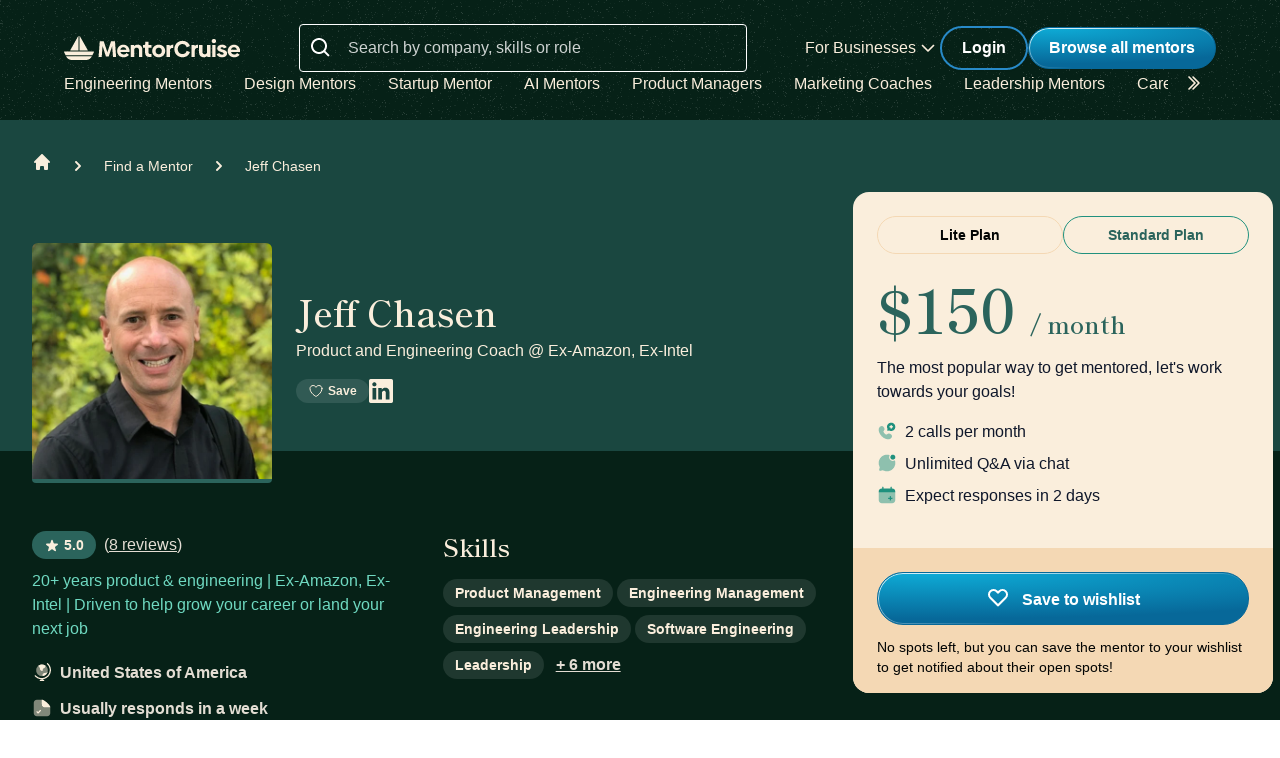

--- FILE ---
content_type: text/html; charset=utf-8
request_url: https://mentorcruise.com/mentor/jeffreychasen/?source=recommendation
body_size: 32246
content:


<!DOCTYPE html>
<html class="" lang="en">
<head>
    <meta http-equiv="Content-Type" content="text/html;charset=utf-8"/>
    <meta http-equiv="X-UA-Compatible" content="IE=edge">
    <meta name="viewport" content="width=device-width, initial-scale=1">
    <meta name="apple-mobile-web-app-capable" content="yes"/>
    <meta name="mobile-web-app-capable" content="yes">
    <title>Jeff Chasen - Product Management Mentor on MentorCruise</title>
    <meta name="description" content="Jeff Chasen provides mentorship in&nbsp;Product Management,&nbsp;Engineering Management,&nbsp;Engineering Leadership,&nbsp;Software Engineering,&nbsp;Leadership,&nbsp;Career&nbsp;and more.">

    
    <meta name="robots" content="index, follow">


    

    
    <link rel="canonical" href="https://mentorcruise.com/mentor/jeffreychasen/">


    <link rel="apple-touch-icon" sizes="180x180" href="https://cdn.mentorcruise.com/img/favicons/apple-touch-icon.png">
    <link rel="icon" type="image/png" sizes="196x196" href="https://cdn.mentorcruise.com/img/favicons/favicon-196x196.png">
    <link rel="icon" type="image/png" sizes="96x96" href="https://cdn.mentorcruise.com/img/favicons/favicon-96x96.png">
    <link rel="icon" type="image/png" sizes="32x32" href="https://cdn.mentorcruise.com/img/favicons/favicon-32x32.png">
    <link rel="icon" type="image/png" sizes="16x16" href="https://cdn.mentorcruise.com/img/favicons/favicon-16x16.png">
    <link rel="manifest" href="/manifest.json">
    <link rel="mask-icon" href="https://cdn.mentorcruise.com/img/favicons/safari-pinned-tab.svg" color="#5bbad5">
    <meta name="theme-color" content="#ffffff">

    <meta name="p:domain_verify" content="083c064bdfdef31e92e162517e3c52fd"/>

    
    <meta name="twitter:site" content="@mentorcruise">
    <meta name="twitter:title" content="Get mentored by Jeff Chasen on MentorCruise">
    <meta prefix="og: http://ogp.me/ns#" property='og:title'
          content="Visit Jeff Chasen on MentorCruise"/>
    <meta prefix="og: http://ogp.me/ns#" property="og:description"
          content="Jeff Chasen is a Engineering &amp; Data mentor who provides personalized mentorship in
Product Management,&nbsp;Engineering Management,&nbsp;Engineering Leadership,&nbsp;Software Engineering,&nbsp;Leadership,&nbsp;Career&nbsp;and more."/>

    <!-- Open Graph Image - Add to <head>-->
    
        <meta property="og:image" content="https://api.placid.app/u/ovb14zxlcdhyw?profile-img[image]=https://cdn.mentorcruise.com/cache/54655fd1da2b32a94790f500ea7016ab/725235e4a5bb8789/5da48d9e8d7867393bc29c9f5e349aba.jpg&amp;mentor-name[text]=Jeff+Chasen&amp;mentor-job-title[text]=Product+and+Engineering+Coach&amp;mentor-company[text]=%40+Ex-Amazon%2C+Ex-Intel&amp;mentee-role[text]=Engineering+Managers"/>
        <meta property="og:image" content="https://cdn.mentorcruise.com/cache/54655fd1da2b32a94790f500ea7016ab/725235e4a5bb8789/5da48d9e8d7867393bc29c9f5e349aba.jpg"/>
        <meta property="twitter:image" content="https://api.placid.app/u/ovb14zxlcdhyw?profile-img[image]=https://cdn.mentorcruise.com/cache/54655fd1da2b32a94790f500ea7016ab/725235e4a5bb8789/5da48d9e8d7867393bc29c9f5e349aba.jpg&amp;mentor-name[text]=Jeff+Chasen&amp;mentor-job-title[text]=Product+and+Engineering+Coach&amp;mentor-company[text]=%40+Ex-Amazon%2C+Ex-Intel&amp;mentee-role[text]=Engineering+Managers"/>
        <meta prefix="og: http://ogp.me/ns#" property="og:url"
              content="https://mentorcruise.com/mentor/jeffreychasen/"/>
    

    <meta property="og:image:height" content="630"/>
    <meta property="og:image:width" content="1200"/>
    <meta property="og:type" content="profile"/>
    <meta property="og:type" content="profile"/>
    <meta property="profile:first_name" content="Jeff">
    <meta property="profile:last_name" content="Chasen">


    <!-- Twitter Card Image - Add to <head> -->

    <meta name="twitter:card" content="summary_large_image">



    
    
        <link rel="preconnect" href="https://rsms.me/">
        <link rel="stylesheet" href="https://rsms.me/inter/inter.css">

        <!-- Preload critical Shippori fonts FIRST -->
        <link rel="preload" href="https://cdn.mentorcruise.com/css/fonts/ShipporiMincho-Regular.woff2" as="font" type="font/woff2" crossorigin>
        <link rel="preload" href="https://cdn.mentorcruise.com/css/fonts/ShipporiMincho-SemiBold.woff2" as="font" type="font/woff2" crossorigin>
        <link rel="preload" href="https://cdn.mentorcruise.com/css/fonts/ShipporiMincho-Medium.woff2" as="font" type="font/woff2" crossorigin>
        <link rel="preload" href="https://cdn.mentorcruise.com/css/fonts/ShipporiMincho-ExtraBold.woff2" as="font" type="font/woff2" crossorigin>
        
        <link rel="stylesheet" href="https://cdn.mentorcruise.com/css/fonts/NotoColorEmoji.css"/>
        
        <link rel="stylesheet" href="https://cdn.mentorcruise.com/css/fonts/ShipporiMincho.css"/>

        <link rel="stylesheet" href="https://cdn.mentorcruise.com/css/minireset.css">

        
    <link rel="preload" href="https://cdn.mentorcruise.com/css/bulma.css" as="style"
            onload="this.onload=null;this.rel='stylesheet'">
    <noscript>
        <link rel="stylesheet" href="https://cdn.mentorcruise.com/css/bulma.css">
    </noscript>


        
    <link rel="preload" href="https://cdn.mentorcruise.com/css/app.min.css" as="style"
        onload="this.onload=null;this.rel='stylesheet'">
    <noscript>
        <link rel="stylesheet" href="https://cdn.mentorcruise.com/css/app.min.css">
    </noscript>

    <link rel="stylesheet" type="text/css" href="https://cdn.mentorcruise.com/css/tailwind.frontend.min.css"/>


        <link rel="stylesheet" type="text/css" href="https://cdn.mentorcruise.com/css/tailwind.shared.min.css"/>
    



    


    
        <script async src="https://js.stripe.com/v3/"></script>
    
    <script>
  !function (t, e) {
    var o, n, p, r;
    e.__SV || (window.posthog = e, e._i = [], e.init = function (i, s, a) {
      function g(t, e) {
        var o = e.split(".");
        2 == o.length && (t = t[o[0]], e = o[1]), t[e] = function () {
          t.push([e].concat(Array.prototype.slice.call(arguments, 0)))
        }
      }

      (p = t.createElement("script")).type = "text/javascript", p.async = !0, p.src = s.api_host.replace(".i.posthog.com", "-assets.i.posthog.com") + "/static/array.js", (r = t.getElementsByTagName("script")[0]).parentNode.insertBefore(p, r);
      var u = e;
      for (void 0 !== a ? u = e[a] = [] : a = "posthog", u.people = u.people || [], u.toString = function (t) {
        var e = "posthog";
        return "posthog" !== a && (e += "." + a), t || (e += " (stub)"), e
      }, u.people.toString = function () {
        return u.toString(1) + ".people (stub)"
      }, o = "capture identify alias people.set people.set_once set_config register register_once unregister opt_out_capturing has_opted_out_capturing opt_in_capturing reset isFeatureEnabled onFeatureFlags getFeatureFlag getFeatureFlagPayload reloadFeatureFlags group updateEarlyAccessFeatureEnrollment getEarlyAccessFeatures getActiveMatchingSurveys getSurveys getNextSurveyStep onSessionId setPersonProperties".split(" "), n = 0; n < o.length; n++) g(u, o[n]);
      e._i.push([i, s, a])
    }, e.__SV = 1)
  }(document, window.posthog || []);
  posthog.init('phc_IzF2cRn8lIqiClHrZspczjrkkQUHe7Bv1P0sDCrGyNm', {
    api_host: 'https://eu.posthog.com',
    autocapture: false,
    
  });
  
</script>
    <script src="https://cdn.brevo.com/js/sdk-loader.js" async></script>
<script>
  // Version: 2.0
  window.Brevo = window.Brevo || [];
  Brevo.push([
    "init",
    {
      client_key: "xzrz2d7tk1ii25aczdsaa0pa",
      // Optional: Add other initialization options, see documentation
    }
  ]);
</script>


    <!-- Google Tag Manager -->
<script>(function(w,d,s,l,i){w[l]=w[l]||[];w[l].push({'gtm.start':
new Date().getTime(),event:'gtm.js'});var f=d.getElementsByTagName(s)[0],
j=d.createElement(s),dl=l!='dataLayer'?'&l='+l:'';j.async=true;j.src=
'https://www.googletagmanager.com/gtm.js?id='+i+dl;f.parentNode.insertBefore(j,f);
})(window,document,'script','dataLayer','GTM-T6M7X6J');</script>
<!-- End Google Tag Manager -->
    

    
    
</head>
<body class="">

<div class="hidden" id="cms_toolbar">
    
</div>

<!-- Global site tag (gtag.js) - Google Analytics -->
<script async src="https://www.googletagmanager.com/gtag/js?id=G-QSPE4CWM7X"></script>
<script>
  window.dataLayer = window.dataLayer || [];
  function gtag(){dataLayer.push(arguments);}
  gtag('js', new Date());

  gtag('config', 'G-QSPE4CWM7X');
</script>
<!-- Google Tag Manager (noscript) -->
<noscript><iframe src="https://www.googletagmanager.com/ns.html?id=GTM-T6M7X6J"
height="0" width="0" style="display:none;visibility:hidden"></iframe></noscript>
<!-- End Google Tag Manager (noscript) -->



<link rel="stylesheet" href="https://cdn.mentorcruise.com/css/bulma-tooltip.min.css">

<style>
    #bio-truncated a {
        word-break: break-all;
        color: var(--citrine-white);
        text-decoration: underline;
    }
</style>


    <section class="text-white">
        <div style="background-color: white;">
            


<div x-data="{ open: false }" x-bind:class="{ 'z-10 relative': open }">
    <header class="bg-brand-very-dark-green-noise shadow" x-data="{ mobileOpen: false }">
        <div class="mx-auto max-w-7xl px-4 lg:px-16">
            <div class="flex flex-col gap-6 items-center justify-center py-6">
                <!-- Main navigation row -->
                <div class="relative flex gap-x-8 items-center justify-between w-full">
                    <!-- Logo -->
                    <div class="flex relative">
                        <div class="flex flex-shrink-0 items-center">
                            <a class="block" href="/">
                                <img class="block" style="width: 177px; height: 24px;" src="https://cdn.mentorcruise.com/img/mc-logo-white.svg"
                                    alt="MentorCruise">
                            </a>
                        </div>
                    </div>

                    <!-- Search bar (desktop) -->
                    
                        <div class="hidden lg:block flex-1 max-w-md mx-8" id="search-form">
                            <label for="search" class="sr-only">Search</label>
                            <div class="relative">
                                <div class="absolute inset-y-0 left-0 flex items-center pl-3 pt-1 pointer-events-none">
                                    <svg class="h-6 w-6 text-white align-middle" viewBox="0 0 24 24" fill="currentColor">
                                        <path fill-rule="evenodd" d="M8 16C9.77498 15.9996 11.4988 15.4054 12.897 14.312L17.293 18.708L18.707 17.294L14.311 12.898C15.405 11.4997 15.9996 9.77544 16 8C16 3.589 12.411 0 8 0C3.589 0 0 3.589 0 8C0 12.411 3.589 16 8 16ZM8 2C11.309 2 14 4.691 14 8C14 11.309 11.309 14 8 14C4.691 14 2 11.309 2 8C2 4.691 4.691 2 8 2Z" clip-rule="evenodd"/>
                                    </svg>
                                </div>
                                <form method="get" action="/mentor/browse/">
                                    <input id="search" name="search" value=""
                                        class="block w-full h-12 rounded border border-solid border-white bg-transparent py-2 pl-12 pr-3 text-white placeholder:text-white/80 focus:ring-2 focus:ring-brand-blue focus:border-brand-blue sm:text-base"
                                        placeholder="Search by company, skills or role" type="search">
                                </form>
                            </div>
                        </div>
                    

                    <!-- Mobile menu button -->
                    <div class="relative flex items-center lg:hidden">
                        <button type="button" @click="mobileOpen = !mobileOpen"
                                class="relative border-0 bg-transparent inline-flex items-center justify-center rounded-md p-2 text-citrine-white hover:bg-brand-dark-green hover:text-white focus:outline-none focus:ring-2 focus:ring-inset focus:ring-brand-blue"
                                aria-controls="mobile-menu" aria-expanded="false">
                            <span class="absolute -inset-0.5"></span>
                            <span class="sr-only">Open menu</span>
                            <svg class="inline-block h-6 w-6" fill="none" viewBox="0 0 24 24" stroke-width="1.5"
                                stroke="currentColor" aria-hidden="true" x-bind:class="{ 'hidden': mobileOpen, 'inline-block': !mobileOpen }">
                                <path stroke-linecap="round" stroke-linejoin="round"
                                    d="M3.75 6.75h16.5M3.75 12h16.5m-16.5 5.25h16.5"/>
                            </svg>
                            <svg class="hidden h-6 w-6" fill="none" viewBox="0 0 24 24" stroke-width="1.5" stroke="currentColor"
                                aria-hidden="true" x-bind:class="{ 'block': mobileOpen, 'hidden': !mobileOpen }">
                                <path stroke-linecap="round" stroke-linejoin="round" d="M6 18L18 6M6 6l12 12"/>
                            </svg>
                        </button>
                    </div>

                    <!-- Desktop navigation -->
                    <div class="hidden lg:flex gap-x-8 items-center">
                        <!-- For Businesses dropdown -->
                        <div @mouseover="open = true" @mouseleave="open = false"
                            class="relative inline-block text-left">
                            <div>
                                
                                    <div type="button"
                                        class="text-citrine-white cursor-default py-2 text-base font-normal whitespace-nowrap flex items-center gap-1"
                                        id="menu-button" :aria-expanded="open" aria-haspopup="true">
                                        For Businesses
                                        <svg class="h-6 w-6 text-citrine-white" viewBox="0 0 24 24" fill="currentColor">
                                            <path fill-rule="evenodd" d="M12.3977 15.6629C12.178 15.8826 11.8219 15.8826 11.6022 15.6629L5.86739 9.92804C5.64772 9.70837 5.64772 9.35227 5.86739 9.13259L6.13256 8.86739C6.35222 8.64772 6.70838 8.64772 6.92805 8.86739L12 13.9393L17.0719 8.86739C17.2916 8.64772 17.6477 8.64772 17.8674 8.86739L18.1326 9.13259C18.3522 9.35227 18.3522 9.70837 18.1326 9.92804L12.3977 15.6629Z" clip-rule="evenodd"/>
                                        </svg>
                                    </div>
                                
                            </div>

                            <div x-show="open" style="display: none;"
                                class="absolute right-0 z-50 w-56 origin-top-right rounded-md bg-white shadow-lg ring-1 ring-black ring-opacity-5 focus:outline-none"
                                role="menu" aria-orientation="vertical" aria-labelledby="menu-button" tabindex="-1"
                                x-transition:enter="transition ease-out duration-100"
                                x-transition:enter-start="transform opacity-0 scale-95"
                                x-transition:enter-end="transform opacity-100 scale-100"
                                x-transition:leave="transition ease-in duration-75"
                                x-transition:leave-start="transform opacity-100 scale-100"
                                x-transition:leave-end="transform opacity-0 scale-95">
                                <div class="py-1" role="none">
                                    <a href="/teams/"
                                    class="text-stone-900 inline-block w-full px-4 py-2 text-sm hover:bg-gray-100"
                                    role="menuitem" tabindex="-1" id="menu-item-0">Mentorship for Teams</a>
                                    <a href="/teams/info/"
                                    class="text-stone-900 inline-block w-full px-4 py-2 text-sm hover:bg-gray-100"
                                    role="menuitem" tabindex="-1" id="menu-item-1">Information for Employers</a>
                                    <a href="/executives/"
                                    class="text-stone-900 inline-block w-full px-4 py-2 text-sm hover:bg-gray-100"
                                    role="menuitem" tabindex="-1" id="menu-item-2">Executive Team Coaching</a>
                                    <a href="/fractional-executive/"
                                    class="text-stone-900 inline-block w-full px-4 py-2 text-sm hover:bg-gray-100"
                                    role="menuitem" tabindex="-1" id="menu-item-3">Fractional Executives</a>
                                </div>
                            </div>
                        </div>

                        <!-- Action buttons -->
                        <div class="flex gap-4 items-center">
                            
                                
                                    <!-- Log in button -->
                                    <a href="/auth/login/" 
                                    class="secondary-btn small text-white"
                                    title="Login">
                                        Login
                                    </a>
                                
                            

                            
                                <!-- Browse All Mentors button -->
                                <a class="primary-btn py-2 px-5" 
                                id="main-cta" href="/mentor/browse/" title="Find a mentor">
                                    Browse all mentors
                                </a>
                            
                        </div>
                    </div>
                </div>

                <!-- Sub-navigation -->
                
                    <div class="hidden lg:block w-full" id="subnav"
                        x-data="{ 
                            canScrollLeft: false, 
                            canScrollRight: false,
                            updateScrollButtons() { 
                                const el = this.$refs.scrollableNav; 
                                if (!el) return; 
                                const threshold = 2; // account for subpixel rounding
                                const maxScrollLeft = el.scrollWidth - el.clientWidth;
                                this.canScrollLeft = el.scrollLeft > threshold; 
                                this.canScrollRight = (el.scrollWidth > el.clientWidth + threshold) && (el.scrollLeft < (maxScrollLeft - threshold)); 
                            }
                        }"
                        x-init="$nextTick(() => { 
                            const component = $data; 
                            const el = component.$refs.scrollableNav; 
                            if (el) { 
                                el.scrollLeft = 0; 
                                const onUpdate = () => component.updateScrollButtons(); 
                                el.addEventListener('scroll', onUpdate, { passive: true }); 
                                window.addEventListener('resize', onUpdate); 
                                window.addEventListener('load', onUpdate); 
                                if (window.ResizeObserver) { new ResizeObserver(onUpdate).observe(el); } 
                                onUpdate(); 
                            } else { 
                                component.updateScrollButtons(); 
                            } 
                        })"
                    >
                        <div class="relative w-full">
                            <nav x-ref="scrollableNav" class="flex w-full pr-8 overflow-x-auto scrollbar-hide space-x-8 items-center" aria-label="Global" id="scrollable-nav">
                            <a href="/skill/engineering/"
                            class="text-citrine-white hover:text-white  text-base font-normal whitespace-nowrap transition-colors">
                                Engineering Mentors
                            </a>
                            <a href="/skill/design/"
                            class="text-citrine-white hover:text-white  text-base font-normal whitespace-nowrap transition-colors">
                                Design Mentors
                            </a>
                            <a href="/skill/startup/"
                            class="text-citrine-white hover:text-white  text-base font-normal whitespace-nowrap transition-colors">
                                Startup Mentor
                            </a>
                            <a href="/skill/artificial%20intelligence/"
                            class="text-citrine-white hover:text-white  text-base font-normal whitespace-nowrap transition-colors">
                                AI Mentors
                            </a>
                            <a href="/skill/product%20management/"
                            class="text-citrine-white hover:text-white  text-base font-normal whitespace-nowrap transition-colors">
                                Product Managers
                            </a>
                            <a href="/skill/marketing/"
                            class="text-citrine-white hover:text-white  text-base font-normal whitespace-nowrap transition-colors">
                                Marketing Coaches
                            </a>
                            <a href="/skill/leadership/"
                            class="text-citrine-white hover:text-white  text-base font-normal whitespace-nowrap transition-colors">
                                Leadership Mentors
                            </a>
                            <a href="/skill/career/"
                            class="text-citrine-white hover:text-white  text-base font-normal whitespace-nowrap transition-colors">
                                Career Coaches
                            </a>
                            <a href="/top/"
                            class="text-citrine-white hover:text-white  text-base font-normal whitespace-nowrap transition-colors">
                                Top Mentors
                            </a>
                            </nav>

                            <!-- Left arrow button (overlay) -->
                            <div class="absolute inset-y-0 left-0 w-12 z-10 flex items-center justify-center bg-gradient-to-r from-brand-very-dark-green to-transparent transition-opacity duration-200" x-cloak style="display: none;"
                                x-bind:class="{ 'opacity-100': canScrollLeft, 'opacity-0 pointer-events-none': !canScrollLeft }">
                                <button type="button"
                                    class="mx-2 text-citrine-white bg-transparent hover:text-white cursor-pointer transition transform hover:scale-105 focus:outline-none border-0"
                                    @click="$refs.scrollableNav && $refs.scrollableNav.scrollBy({ left: -300, behavior: 'smooth' })"
                                    @keydown.enter="$event.currentTarget.click()"
                                    @keydown.space.prevent="$event.currentTarget.click()"
                                    aria-label="Scroll categories left">
                                    <svg class="h-6 w-6 transform rotate-180" fill="none" viewBox="0 0 24 24" stroke-width="1.5" stroke="currentColor">
                                        <path stroke-linecap="round" stroke-linejoin="round" d="M5 15l6-6-6-6" />
                                        <path stroke-linecap="round" stroke-linejoin="round" d="M1 15l6-6-6-6" />
                                    </svg>
                                </button>
                            </div>

                            <!-- Right arrow button (overlay) -->
                            <div class="absolute inset-y-0 right-0 w-12 z-10 flex pl-4 items-center justify-center bg-brand-very-dark-green-noise transition-opacity duration-200" x-cloak
                                x-bind:class="{ 'opacity-100': canScrollRight, 'opacity-0 pointer-events-none': !canScrollRight }">
                                <button type="button"
                                    class="mx-2 text-citrine-white bg-transparent hover:text-white cursor-pointer transition transform hover:scale-105 focus:outline-none border-0 pt-2"
                                    @click="$refs.scrollableNav && $refs.scrollableNav.scrollBy({ left: 300, behavior: 'smooth' })"
                                    @keydown.enter="$event.currentTarget.click()"
                                    @keydown.space.prevent="$event.currentTarget.click()"
                                    aria-label="Scroll categories right">
                                    <svg class="h-6 w-6" fill="none" viewBox="0 0 24 24" stroke-width="1.5" stroke="currentColor">
                                        <path stroke-linecap="round" stroke-linejoin="round" d="M5 15l6-6-6-6" />
                                        <path stroke-linecap="round" stroke-linejoin="round" d="M1 15l6-6-6-6" />
                                    </svg>
                                </button>
                            </div>
                        </div>
                    </div>
                
            </div>
        </div>

        <!-- Mobile menu -->
        <nav class="lg:hidden" aria-label="Global" id="mobile-menu" x-show="mobileOpen" style="display: none;">
            <div class="space-y-1 px-4 pb-3 pt-4 bg-brand-dark-green border-solid border-0 border-t border-brand-dark-green">
                <!-- Mobile search -->
                
                    <div class="pb-3">
                        <form method="get" action="/mentor/browse/">
                            <div class="relative">
                                <div class="absolute inset-y-0 left-0 flex items-center pl-3 pointer-events-none">
                                    <svg class="h-5 w-5 text-white" viewBox="0 0 20 20" fill="currentColor">
                                        <path fill-rule="evenodd" d="M9 3.5a5.5 5.5 0 100 11 5.5 5.5 0 000-11zM2 9a7 7 0 1112.452 4.391l3.328 3.329a.75.75 0 11-1.06 1.06l-3.329-3.328A7 7 0 012 9z" clip-rule="evenodd"/>
                                    </svg>
                                </div>
                                <input name="search" value=""
                                    class="block w-full rounded border border-solid border-white bg-transparent py-2 pl-10 pr-3 text-white placeholder:text-white/80 focus:ring-2 focus:ring-brand-blue focus:border-brand-blue"
                                    placeholder="Search by company, skills or role" type="search">
                            </div>
                        </form>
                    </div>
                
                
                <a href="/mentor/browse/"
                class="text-citrine-white hover:bg-brand-dark-green hover:text-white inline-block w-full rounded-md py-3 px-3 text-base font-medium"
                aria-current="page">Find a mentor</a>
                <a href="/teams/"
                class="text-citrine-white hover:bg-brand-dark-green hover:text-white inline-block w-full rounded-md py-3 px-3 text-base font-medium">For businesses</a>
                
                    <a href="/auth/login/"
                    class="text-citrine-white hover:bg-brand-dark-green hover:text-white inline-block w-full rounded-md py-3 px-3 text-base font-medium">Login</a>
                
            </div>
        </nav>
    </header>
</div>

<style>
    /* only on desktop */

    @media (min-width: 1024px) {
        .scrollable-list-container {
            position: relative;
            width: 100%; /* Adjust based on your layout requirements */
        }

        .scrollable-list-container::after {
            content: '';
            position: absolute;
            right: 0;
            top: 0;
            width: 20px; /* Width of the gradient */
            height: 100%;
            background: linear-gradient(to left, rgba(255, 255, 255, 1), rgba(255, 255, 255, 0));
            pointer-events: none; /* Ensures clicks pass through */
        }
    }

</style>
        </div>
    </section>


<div class="bg-brand-very-dark-green">
    

<div class="relative bg-gossamer-900 p-4 sm:p-0">
    <div class="max-w-screen-xl mx-auto">
        <nav id="breadcrumbs" class="flex pl-4 sm:pl-8 pt-8 pb-12" aria-label="Breadcrumb">
            <div class="flex items-center space-x-4">
                <div>
                    <div>
                        <a href="/" class="text-citrine-white hover:text-gossamer-300">
                            <!-- Heroicon name: solid/home -->
                            <svg class="flex-shrink-0 h-5 w-5" xmlns="http://www.w3.org/2000/svg"
                                 viewBox="0 0 20 20"
                                 fill="currentColor" aria-hidden="true">
                                <path d="M10.707 2.293a1 1 0 00-1.414 0l-7 7a1 1 0 001.414 1.414L4 10.414V17a1 1 0 001 1h2a1 1 0 001-1v-2a1 1 0 011-1h2a1 1 0 011 1v2a1 1 0 001 1h2a1 1 0 001-1v-6.586l.293.293a1 1 0 001.414-1.414l-7-7z"/>
                            </svg>
                            <span class="sr-only">Home</span>
                        </a>
                    </div>
                </div>

                <div>
                    <div class="flex items-center">
                        <!-- Heroicon name: solid/chevron-right -->
                        <svg class="flex-shrink-0 h-5 w-5 text-citrine-white" xmlns="http://www.w3.org/2000/svg"
                             viewBox="0 0 20 20" fill="currentColor" aria-hidden="true">
                            <path fill-rule="evenodd"
                                  d="M7.293 14.707a1 1 0 010-1.414L10.586 10 7.293 6.707a1 1 0 011.414-1.414l4 4a1 1 0 010 1.414l-4 4a1 1 0 01-1.414 0z"
                                  clip-rule="evenodd"/>
                        </svg>
                        <a href="/mentor/browse/"
                           class="ml-4 text-sm font-medium text-citrine-white hover:text-gossamer-300">Find a Mentor</a>
                    </div>
                </div>

                <div>
                    <div class="flex items-center">
                        <!-- Heroicon name: solid/chevron-right -->
                        <svg class="flex-shrink-0 h-5 w-5 text-citrine-white" xmlns="http://www.w3.org/2000/svg"
                             viewBox="0 0 20 20" fill="currentColor" aria-hidden="true">
                            <path fill-rule="evenodd"
                                  d="M7.293 14.707a1 1 0 010-1.414L10.586 10 7.293 6.707a1 1 0 011.414-1.414l4 4a1 1 0 010 1.414l-4 4a1 1 0 01-1.414 0z"
                                  clip-rule="evenodd"/>
                        </svg>
                        <a href="/mentor/jeffreychasen/" class="ml-4 text-sm font-medium text-citrine-white"
                           aria-current="page">Jeff Chasen</a>
                    </div>
                </div>

                
            </div>
        </nav>

        <div class="-mt-12 w-full lg:w-1/2 xl:w-2/3 px-4 sm:px-8 pb-8 flex items-end">
            <div class="inline-block w-60 h-60 top-16 z-10 relative text-center rounded border-0 border-b-4 border-solid border-brand-dark-green flex-none">
                <img class="w-full h-full rounded-t-md"
                     src="https://cdn.mentorcruise.com/cdn-cgi/image/width=504,format=auto/https://cdn.mentorcruise.com/cache/54655fd1da2b32a94790f500ea7016ab/725235e4a5bb8789/5da48d9e8d7867393bc29c9f5e349aba.jpg"
                     alt="Jeff Chasen">
                
            </div>
            <div class="hidden sm:inline-block ml-6 grow mb-4">
                <div>
    <div class="flex items-end gap-x-4 mb-4">
    
        
        
    
</div>
</div>
<div>
<h1 class="heading-2 text-brand-light-text mb-2">
    Jeff Chasen
</h1>

    <span class="inline-block font-medium text-brand-light-text text-md leading-normal">
        
            <span class="text-brand-light-text-alternativ font-medium">Product and Engineering Coach</span>
        
        
            <span>@</span>
            
                Ex-Amazon, Ex-Intel
            
        
    </span>

</div>
<div class="flex gap-x-4 mt-4">
    <div class="flex gap-x-4">
        
    <div onclick="$('#notifyme').addClass('is-active');"
            class="tag transparent hover:bg-white-20 transition-all duration-150 w-fit text-xs">
        <svg xmlns="http://www.w3.org/2000/svg" fill="none" viewBox="0 0 24 24" stroke-width="1.5" stroke="currentColor" class="w-4 h-4 mr-1 align-bottom">
            <path stroke-linecap="round" stroke-linejoin="round" d="M21 8.25c0-2.485-2.099-4.5-4.688-4.5-1.935 0-3.597 1.126-4.312 2.733-.715-1.607-2.377-2.733-4.313-2.733C5.1 3.75 3 5.765 3 8.25c0 7.22 9 12 9 12s9-4.78 9-12Z" />
        </svg>   
        Save
    </div>

        
    <div x-data="{ showSmallInquiry: false }" x-init="
        posthog.onFeatureFlags(function() {
            if (posthog.getFeatureFlag('inquiry') === 'small') {
                showSmallInquiry = true;
            }
        });
    " x-show="showSmallInquiry" style="display: none;">
        <a href="/mentor/jeffreychasen/inquiry/"
            class="tag transparent hover:bg-white-20 hover:no-underline transition-all duration-150 w-fit text-xs">
            <svg xmlns="http://www.w3.org/2000/svg" fill="none" viewBox="0 0 24 24" stroke-width="1.5" stroke="currentColor" class="w-4 h-4 mr-1 align-bottom">
                <path stroke-linecap="round" stroke-linejoin="round" d="M21.75 6.75v10.5a2.25 2.25 0 0 1-2.25 2.25h-15a2.25 2.25 0 0 1-2.25-2.25V6.75m19.5 0A2.25 2.25 0 0 0 19.5 4.5h-15a2.25 2.25 0 0 0-2.25 2.25m19.5 0v.243a2.25 2.25 0 0 1-1.07 1.916l-7.5 4.615a2.25 2.25 0 0 1-2.36 0L3.32 8.91a2.25 2.25 0 0 1-1.07-1.916V6.75" />
            </svg>              
            Message
        </a>
    </div>

    </div>
    <div id="socials" class="flex-none flex items-end gap-x-4">
        
            <a target="_blank"
            href="https://www.linkedin.com/in/jeff-chasen-477300/">
                <svg class="h-[24px] w-[24px] text-citrine-white align-bottom" viewBox="0 0 24 24" fill="none"
                    xmlns="http://www.w3.org/2000/svg">
                    <path d="M22.2283 0H1.77167C1.30179 0 0.851162 0.186658 0.51891 0.51891C0.186658 0.851162 0 1.30179 0 1.77167V22.2283C0 22.6982 0.186658 23.1488 0.51891 23.4811C0.851162 23.8133 1.30179 24 1.77167 24H22.2283C22.6982 24 23.1488 23.8133 23.4811 23.4811C23.8133 23.1488 24 22.6982 24 22.2283V1.77167C24 1.30179 23.8133 0.851162 23.4811 0.51891C23.1488 0.186658 22.6982 0 22.2283 0ZM7.15333 20.445H3.545V8.98333H7.15333V20.445ZM5.34667 7.395C4.93736 7.3927 4.53792 7.2692 4.19873 7.04009C3.85955 6.81098 3.59584 6.48653 3.44088 6.10769C3.28592 5.72885 3.24665 5.31259 3.32803 4.91146C3.40942 4.51032 3.6078 4.14228 3.89816 3.85378C4.18851 3.56529 4.55782 3.36927 4.95947 3.29046C5.36112 3.21165 5.77711 3.25359 6.15495 3.41099C6.53279 3.56838 6.85554 3.83417 7.08247 4.17481C7.30939 4.51546 7.43032 4.91569 7.43 5.325C7.43386 5.59903 7.38251 5.87104 7.27901 6.12481C7.17551 6.37857 7.02198 6.6089 6.82757 6.80207C6.63316 6.99523 6.40185 7.14728 6.14743 7.24915C5.893 7.35102 5.62067 7.40062 5.34667 7.395ZM20.4533 20.455H16.8467V14.1933C16.8467 12.3467 16.0617 11.7767 15.0483 11.7767C13.9783 11.7767 12.9283 12.5833 12.9283 14.24V20.455H9.32V8.99167H12.79V10.58H12.8367C13.185 9.875 14.405 8.67 16.2667 8.67C18.28 8.67 20.455 9.865 20.455 13.365L20.4533 20.455Z"
                        fill="currentColor"/>
                </svg>

            </a>
        
        
        
        
    </div>
</div>
            </div>
            
        </div>

    </div>
</div>

<div class="bg-brand-very-dark-green pb-8 p-4 sm:p-0">
<div class="max-w-screen-xl mx-auto">
    <div class="w-full lg:w-1/2 xl:w-2/3 relative pt-20">
        <div class="sm:grid sm:grid-cols-2 gap-x-8 px-4 sm:px-8">
            <div>
                <div class="block sm:hidden mb-4">
                    <div>
    <div class="flex items-end gap-x-4 mb-4">
    
        
        
    
</div>
</div>
<div>
<h1 class="heading-2 text-brand-light-text mb-2">
    Jeff Chasen
</h1>

    <span class="inline-block font-medium text-brand-light-text text-md leading-normal">
        
            <span class="text-brand-light-text-alternativ font-medium">Product and Engineering Coach</span>
        
        
            <span>@</span>
            
                Ex-Amazon, Ex-Intel
            
        
    </span>

</div>
<div class="flex gap-x-4 mt-4">
    <div class="flex gap-x-4">
        
    <div onclick="$('#notifyme').addClass('is-active');"
            class="tag transparent hover:bg-white-20 transition-all duration-150 w-fit text-xs">
        <svg xmlns="http://www.w3.org/2000/svg" fill="none" viewBox="0 0 24 24" stroke-width="1.5" stroke="currentColor" class="w-4 h-4 mr-1 align-bottom">
            <path stroke-linecap="round" stroke-linejoin="round" d="M21 8.25c0-2.485-2.099-4.5-4.688-4.5-1.935 0-3.597 1.126-4.312 2.733-.715-1.607-2.377-2.733-4.313-2.733C5.1 3.75 3 5.765 3 8.25c0 7.22 9 12 9 12s9-4.78 9-12Z" />
        </svg>   
        Save
    </div>

        
    <div x-data="{ showSmallInquiry: false }" x-init="
        posthog.onFeatureFlags(function() {
            if (posthog.getFeatureFlag('inquiry') === 'small') {
                showSmallInquiry = true;
            }
        });
    " x-show="showSmallInquiry" style="display: none;">
        <a href="/mentor/jeffreychasen/inquiry/"
            class="tag transparent hover:bg-white-20 hover:no-underline transition-all duration-150 w-fit text-xs">
            <svg xmlns="http://www.w3.org/2000/svg" fill="none" viewBox="0 0 24 24" stroke-width="1.5" stroke="currentColor" class="w-4 h-4 mr-1 align-bottom">
                <path stroke-linecap="round" stroke-linejoin="round" d="M21.75 6.75v10.5a2.25 2.25 0 0 1-2.25 2.25h-15a2.25 2.25 0 0 1-2.25-2.25V6.75m19.5 0A2.25 2.25 0 0 0 19.5 4.5h-15a2.25 2.25 0 0 0-2.25 2.25m19.5 0v.243a2.25 2.25 0 0 1-1.07 1.916l-7.5 4.615a2.25 2.25 0 0 1-2.36 0L3.32 8.91a2.25 2.25 0 0 1-1.07-1.916V6.75" />
            </svg>              
            Message
        </a>
    </div>

    </div>
    <div id="socials" class="flex-none flex items-end gap-x-4">
        
            <a target="_blank"
            href="https://www.linkedin.com/in/jeff-chasen-477300/">
                <svg class="h-[24px] w-[24px] text-citrine-white align-bottom" viewBox="0 0 24 24" fill="none"
                    xmlns="http://www.w3.org/2000/svg">
                    <path d="M22.2283 0H1.77167C1.30179 0 0.851162 0.186658 0.51891 0.51891C0.186658 0.851162 0 1.30179 0 1.77167V22.2283C0 22.6982 0.186658 23.1488 0.51891 23.4811C0.851162 23.8133 1.30179 24 1.77167 24H22.2283C22.6982 24 23.1488 23.8133 23.4811 23.4811C23.8133 23.1488 24 22.6982 24 22.2283V1.77167C24 1.30179 23.8133 0.851162 23.4811 0.51891C23.1488 0.186658 22.6982 0 22.2283 0ZM7.15333 20.445H3.545V8.98333H7.15333V20.445ZM5.34667 7.395C4.93736 7.3927 4.53792 7.2692 4.19873 7.04009C3.85955 6.81098 3.59584 6.48653 3.44088 6.10769C3.28592 5.72885 3.24665 5.31259 3.32803 4.91146C3.40942 4.51032 3.6078 4.14228 3.89816 3.85378C4.18851 3.56529 4.55782 3.36927 4.95947 3.29046C5.36112 3.21165 5.77711 3.25359 6.15495 3.41099C6.53279 3.56838 6.85554 3.83417 7.08247 4.17481C7.30939 4.51546 7.43032 4.91569 7.43 5.325C7.43386 5.59903 7.38251 5.87104 7.27901 6.12481C7.17551 6.37857 7.02198 6.6089 6.82757 6.80207C6.63316 6.99523 6.40185 7.14728 6.14743 7.24915C5.893 7.35102 5.62067 7.40062 5.34667 7.395ZM20.4533 20.455H16.8467V14.1933C16.8467 12.3467 16.0617 11.7767 15.0483 11.7767C13.9783 11.7767 12.9283 12.5833 12.9283 14.24V20.455H9.32V8.99167H12.79V10.58H12.8367C13.185 9.875 14.405 8.67 16.2667 8.67C18.28 8.67 20.455 9.865 20.455 13.365L20.4533 20.455Z"
                        fill="currentColor"/>
                </svg>

            </a>
        
        
        
        
    </div>
</div>
                </div>

                
                    <div class="mb-2">
                        <div class="tag green inline-block">
                        <svg class="w-4 h-4 text-brand-light-text align-sub" fill="currentColor"
                                viewBox="0 0 20 20"
                                xmlns="http://www.w3.org/2000/svg"><path
                                d="M9.049 2.927c.3-.921 1.603-.921 1.902 0l1.07 3.292a1 1 0 00.95.69h3.462c.969 0 1.371 1.24.588 1.81l-2.8 2.034a1 1 0 00-.364 1.118l1.07 3.292c.3.921-.755 1.688-1.54 1.118l-2.8-2.034a1 1 0 00-1.175 0l-2.8 2.034c-.784.57-1.838-.197-1.539-1.118l1.07-3.292a1 1 0 00-.364-1.118L2.98 8.72c-.783-.57-.38-1.81.588-1.81h3.461a1 1 0 00.951-.69l1.07-3.292z"></path></svg>
                        <span>5.0</span>
                        </div> <span class="text-brand-light-text-secondary ml-1">(<a
                                onclick="document.querySelector('#reviews').scrollIntoView({ behavior: 'smooth'});"
                                class="text-brand-light-text-secondary underline">8 reviews</a>)</span>
                    </div>
                
                
                
                    <span class="inline-block font-medium text-brand-light-text-alternative text-md leading-normal mt-[2px]">
                        20+ years product &amp; engineering | Ex-Amazon, Ex-Intel | Driven to help grow your career or land your next job
                    </span>
                

                <div class="mt-5 font-semibold text-brand-light-text-secondary">
                    
                        <span class="block mb-3">
                            <a href="/country/us/" class=" text-brand-light-text-secondary">
                                <svg xmlns="http://www.w3.org/2000/svg" width="24" height="24" viewBox="0 0 24 24" fill="none" class="w-5 h-5 align-sub mr-1">
                                    <path opacity="0.5" d="M12 17C15.866 17 19 13.866 19 10C19 6.13401 15.866 3 12 3C8.13401 3 5 6.13401 5 10C5 13.866 8.13401 17 12 17Z" fill="#FAEEDC"/>
                                    <path d="M9.60205 8.21301C9.47105 6.75401 8.34605 5.39501 7.80005 4.89701L7.49805 4.63901C8.7579 3.57787 10.3529 2.99721 12 3.00001C13.55 3.00001 14.98 3.50301 16.14 4.35601C16.304 4.85301 15.992 5.89201 15.665 6.38901C15.545 6.56901 15.277 6.79301 14.982 7.00501C14.316 7.48301 13.477 7.72001 13.05 8.60001C12.944 8.82182 12.9233 9.07494 12.992 9.31101C13.034 9.46501 13.061 9.63201 13.062 9.79601C13.062 10.324 12.528 10.706 12 10.7C10.625 10.685 9.72505 9.57701 9.60205 8.21301ZM13.006 14.394C13.697 13.09 16.003 13.09 16.003 13.09C18.405 13.065 18.73 11.606 18.947 10.87C18.7553 12.3966 18.0662 13.8175 16.9863 14.9134C15.9064 16.0092 14.4956 16.719 12.972 16.933C12.746 16.458 12.479 15.387 13.006 14.393" fill="#FAEEDC"/>
                                    <path fill-rule="evenodd" clip-rule="evenodd" d="M18.004 1.49998C18.1366 1.35202 18.3224 1.26271 18.5208 1.25165C18.7191 1.24059 18.9138 1.30868 19.062 1.44098C20.2234 2.47772 21.1523 3.74837 21.788 5.16951C22.4236 6.59066 22.7514 8.13017 22.75 9.68698C22.75 15.438 18.361 20.165 12.75 20.7V21.25H14C14.1989 21.25 14.3897 21.329 14.5303 21.4696C14.671 21.6103 14.75 21.8011 14.75 22C14.75 22.1989 14.671 22.3897 14.5303 22.5303C14.3897 22.671 14.1989 22.75 14 22.75H9.99998C9.80106 22.75 9.6103 22.671 9.46965 22.5303C9.32899 22.3897 9.24998 22.1989 9.24998 22C9.24998 21.8011 9.32899 21.6103 9.46965 21.4696C9.6103 21.329 9.80106 21.25 9.99998 21.25H11.25V20.741C9.76803 20.6838 8.31279 20.3287 6.97112 19.6968C5.62944 19.0649 4.42884 18.1691 3.44098 17.063C3.37464 16.9897 3.32345 16.904 3.29036 16.8108C3.25726 16.7177 3.2429 16.6189 3.24811 16.5202C3.25333 16.4215 3.278 16.3247 3.32073 16.2356C3.36345 16.1464 3.42338 16.0666 3.49706 16.0007C3.57075 15.9348 3.65673 15.8841 3.75008 15.8516C3.84342 15.819 3.94228 15.8052 4.04097 15.811C4.13965 15.8168 4.23623 15.842 4.32513 15.8853C4.41403 15.9285 4.4935 15.9889 4.55898 16.063C5.45512 17.0669 6.5535 17.8698 7.782 18.4191C9.01049 18.9684 10.3413 19.2515 11.687 19.25C14.2232 19.25 16.6556 18.2424 18.449 16.449C20.2424 14.6556 21.25 12.2232 21.25 9.68698C21.2514 8.34121 20.9681 7.01036 20.4187 5.78187C19.8692 4.55337 19.0661 3.45502 18.062 2.55898C17.9884 2.4933 17.9285 2.41376 17.8858 2.32492C17.843 2.23607 17.8181 2.13967 17.8127 2.04121C17.8072 1.94275 17.8212 1.84418 17.8538 1.75114C17.8865 1.6581 17.9372 1.57241 18.003 1.49898" fill="#FAEEDC"/>
                                  </svg>                         
                                <span>United States of America</span></a>
                        </span>
                    
                    
                    
                    
                        <span class="block mb-3">
                            
    
        
        <svg xmlns="http://www.w3.org/2000/svg" width="24" height="24" viewBox="0 0 24 24" fill="none" class="w-5 h-5 align-sub mr-1">
            <path opacity="0.5" fill-rule="evenodd" clip-rule="evenodd" d="M14 22H10C6.229 22 4.343 22 3.172 20.828C2.001 19.656 2 17.771 2 14V10C2 6.229 2 4.343 3.172 3.172C4.344 2.001 6.239 2 10.03 2C10.636 2 11.121 2 11.53 2.017C11.5167 2.097 11.51 2.17833 11.51 2.261L11.5 5.095C11.5 6.192 11.5 7.162 11.605 7.943C11.719 8.79 11.98 9.637 12.672 10.329C13.362 11.019 14.21 11.281 15.057 11.395C15.838 11.5 16.808 11.5 17.905 11.5H21.957C22 12.034 22 12.69 22 13.563V14C22 17.771 22 19.657 20.828 20.828C19.656 21.999 17.771 22 14 22Z" fill="#FAEEDC"/>
            <path d="M10.5599 15.498C10.63 15.4253 10.6847 15.3391 10.7206 15.2447C10.7566 15.1503 10.7731 15.0497 10.7692 14.9487C10.7653 14.8478 10.7411 14.7487 10.698 14.6573C10.6548 14.566 10.5937 14.4843 10.5182 14.4172C10.4427 14.3501 10.3545 14.2989 10.2587 14.2667C10.163 14.2345 10.0617 14.222 9.96099 14.2299C9.86029 14.2379 9.76223 14.266 9.67268 14.3128C9.58314 14.3595 9.50397 14.4239 9.43991 14.502L7.33291 16.872L6.56091 16.002C6.42883 15.8532 6.24306 15.763 6.04445 15.7512C5.84585 15.7394 5.65069 15.8069 5.50191 15.939C5.35312 16.0711 5.2629 16.2569 5.25108 16.4555C5.23927 16.6541 5.30683 16.8492 5.43891 16.998L6.77291 18.498C6.84327 18.577 6.92953 18.6402 7.02605 18.6835C7.12256 18.7267 7.22714 18.7491 7.33291 18.7491C7.43868 18.7491 7.54325 18.7267 7.63977 18.6835C7.73628 18.6402 7.82255 18.577 7.89291 18.498L10.5599 15.498ZM11.5099 2.26L11.4999 5.095C11.4999 6.192 11.4999 7.161 11.6049 7.943C11.7189 8.79 11.9799 9.637 12.6719 10.328C13.3619 11.019 14.2099 11.281 15.0569 11.395C15.8379 11.5 16.8079 11.5 17.9049 11.5H21.9569C21.9702 11.6547 21.9796 11.8213 21.9849 12H21.9999C21.9999 11.732 21.9999 11.598 21.9899 11.44C21.914 10.4895 21.583 9.57713 21.0319 8.799C20.9379 8.671 20.8739 8.59501 20.7469 8.44201C19.9539 7.49401 18.9099 6.312 17.9999 5.5C17.1899 4.776 16.0789 3.985 15.1099 3.339C14.2779 2.783 13.8619 2.505 13.2909 2.299C13.1246 2.24026 12.9558 2.18888 12.7849 2.145C12.4009 2.05 12.0269 2.017 11.4999 2.005L11.5099 2.26Z" fill="#FAEEDC"/>
          </svg>

            Usually responds
            
                <span>
            
                in a week
            
            </span>
            
        
    

                        </span>
                    
                </div>
            </div>

            <div class="mt-6 sm:mt-0" id="short-tags">
                
                    <div class="mb-5">
                        <h3 class="heading-4 text-brand-light-text mb-4">
                            Skills
                        </h3>
                        
                            <a href="/filter/productmanagement/"
                               class="inline-block tag transparent hover:no-underline hover:bg-white-20 mb-2 whitespace-nowrap">
                                Product Management
                            </a>
                        
                            <a href="/filter/engineeringmanagement/"
                               class="inline-block tag transparent hover:no-underline hover:bg-white-20 mb-2 whitespace-nowrap">
                                Engineering Management
                            </a>
                        
                            <a href="/filter/engineeringleadership/"
                               class="inline-block tag transparent hover:no-underline hover:bg-white-20 mb-2 whitespace-nowrap">
                                Engineering Leadership
                            </a>
                        
                            <a href="/filter/softwareengineering/"
                               class="inline-block tag transparent hover:no-underline hover:bg-white-20 mb-2 whitespace-nowrap">
                                Software Engineering
                            </a>
                        
                            <a href="/filter/leadership/"
                               class="inline-block tag transparent hover:no-underline hover:bg-white-20 mb-2 whitespace-nowrap">
                                Leadership
                            </a>
                        

                        
                            <a onclick="document.querySelector('#tags').scrollIntoView({ behavior: 'smooth'});"
                               class="text-brand-light-text-secondary underline font-semibold ml-2 whitespace-nowrap">+ 6
                                more</a>
                        
                    </div>
                
            </div>
        </div>
    </div>
</div>
</div>


    <div class="max-w-screen-xl mx-auto">
        <div class="w-full lg:w-1/2 xl:w-2/3 relative py-4 px-4 sm:px-8">

            <div class="p-4">

                <h2 class="heading-4 text-citrine-white mb-4 lg:hidden" id="services">
                    Services
                </h2>

                <div class="my-8 lg:my-0 w-full sm:w-[420px] lg:left-[55%] xl:left-2/3 top-48 lg:fixed"
                     id="sticky-float">
                    

<div class="p-0 w-full h-fit z-10" id="plan-float-b" x-data="planSwitcher()" x-init="init()">
    <div class="block rounded-2xl bg-citrine-white overflow-hidden">
        

        <div x-show="offer == 'mentorship'">
            
                <div class="block">
                    <nav class="gap-x-3 mx-6 mt-6"
                         aria-label="Tabs" x-bind:class="plan != 'overview' ? 'flex' : 'hidden'" style="display:flex;">

                        
                            <div @click="choosePlan('lite')"
                                 id="choose-plan-d695a01582"
                                 x-bind:class="plan == 'lite' ? 'border-brand-green text-brand-dark-green' : 'border-peach-cream-200 text-brand-dark-text-2nd'"
                                 class="cursor-pointer rounded-full hover:text-gossamer-900 group relative min-w-0 flex-1 overflow-hidden bg-transparent border border-solid py-2 px-4 text-center text-sm font-semibold hover:bg-peach-cream-200 duration-150 transition-all focus:z-10"
                                 aria-current="page">
                                <span class="whitespace-nowrap">Lite
                                    Plan</span>
                            </div>
                        

                        <div @click="choosePlan('standard')"
                             id="choose-plan-8b89e838d3"
                             x-bind:class="plan == 'standard' ? 'border-brand-green text-brand-dark-green' : 'border-peach-cream-200 text-brand-dark-text-2nd'"
                             class="cursor-pointer rounded-full hover:text-gossamer-900 group relative min-w-0 flex-1 overflow-hidden bg-transparent border border-solid py-2 px-4 text-center text-sm font-semibold hover:bg-peach-cream-200 duration-150 transition-all focus:z-10">
                            <span class="whitespace-nowrap">Standard
                                Plan</span>
                        </div>

                        

                    </nav>
                    
                        <div class="plan-details" x-show="plan == 'lite'" style="display:none;">
                            <div class="px-6 pt-6 pb-4">
    <p class="heading-1 text-brand-dark-green">
        
            <span class="price-element">$70</span> <span class="text-2xl">/ month</span>
            
        
    </p>
    <div class="mt-1 text-brand-dark-green font-semibold text-sm" x-show="lockinActive && false && 10 > 0" style="display: none;">
        Save 10% with a 3-month plan
    </div>

    <div class="mt-2 text-slate-900">
        Keep me on retainer as we meet sporadically, as your schedule allows it.
    </div>

    <div class="plan-b-version">
        <div class="mt-4 text-slate-900">
            
                <p class="mb-2">
                    <svg class="w-5 h-5 mr-1 align-sub" xmlns="http://www.w3.org/2000/svg" width="16" height="16" viewBox="0 0 16 16" fill="none">
                        <path fill-rule="evenodd" clip-rule="evenodd" d="M14.6667 4.66667C14.6668 5.23427 14.5219 5.7925 14.2459 6.28844C13.9698 6.78439 13.5717 7.20163 13.0892 7.50062C12.6067 7.79961 12.0559 7.97044 11.4889 7.99694C10.9219 8.02343 10.3576 7.9047 9.84933 7.65201C9.73142 7.59117 9.59542 7.5753 9.46667 7.60734L8.72467 7.80601C8.6512 7.82568 8.57385 7.82567 8.5004 7.80598C8.42694 7.78629 8.35995 7.74761 8.30618 7.69383C8.2524 7.64005 8.21372 7.57307 8.19403 7.49961C8.17434 7.42615 8.17433 7.3488 8.194 7.27534L8.39267 6.53334C8.42471 6.40459 8.40883 6.26858 8.348 6.15067C8.12448 5.70069 8.00559 5.206 8.00019 4.70359C7.9948 4.20118 8.10305 3.70405 8.31686 3.24937C8.53066 2.79469 8.84448 2.39422 9.23486 2.07792C9.62524 1.76161 10.0821 1.53765 10.5712 1.42277C11.0603 1.30789 11.5691 1.30507 12.0595 1.41453C12.5499 1.52398 13.0091 1.74287 13.403 2.05484C13.7969 2.3668 14.1151 2.76377 14.3339 3.21605C14.5527 3.66833 14.6665 4.16423 14.6667 4.66667ZM11.3333 3.20867C11.6787 3.20867 11.9587 3.48867 11.9587 3.83334V4.04201H12.1667C12.3324 4.04201 12.4914 4.10785 12.6086 4.22506C12.7258 4.34227 12.7917 4.50125 12.7917 4.66701C12.7917 4.83277 12.7258 4.99174 12.6086 5.10895C12.4914 5.22616 12.3324 5.29201 12.1667 5.29201H11.9587V5.50001C11.9587 5.66577 11.8928 5.82474 11.7756 5.94195C11.6584 6.05916 11.4994 6.12501 11.3337 6.12501C11.1679 6.12501 11.0089 6.05916 10.8917 5.94195C10.7745 5.82474 10.7087 5.66577 10.7087 5.50001V5.29201H10.5C10.3342 5.29201 10.1753 5.22616 10.0581 5.10895C9.94085 4.99174 9.875 4.83277 9.875 4.66701C9.875 4.50125 9.94085 4.34227 10.0581 4.22506C10.1753 4.10785 10.3342 4.04201 10.5 4.04201H10.7087V3.83334C10.7087 3.48801 10.9887 3.20867 11.3333 3.20867Z" fill="#20917E"/>
                        <path opacity="0.5" d="M5.35873 4.87736L5.79139 5.65269C6.18139 6.35269 6.02473 7.27003 5.41006 7.88536C5.41006 7.88536 4.66339 8.63136 6.01673 9.98403C7.36806 11.3354 8.11473 10.5907 8.11473 10.5907C8.73006 9.97536 9.64806 9.81869 10.3474 10.2087L11.1227 10.642C12.1794 11.2314 12.3041 12.7127 11.3754 13.642C10.8174 14.1994 10.1334 14.634 9.37806 14.662C8.10606 14.7107 5.94539 14.3887 3.77806 12.222C1.61139 10.0547 1.28939 7.89403 1.33806 6.62203C1.36673 5.86669 1.80073 5.18269 2.35806 4.62469C3.28739 3.69603 4.76873 3.82069 5.35806 4.87803" fill="#20917E"/>
                      </svg>
                    1 call per month
                </p>
            
            <p class="mb-2">
                <svg class="w-5 h-5 mr-1 align-sub" xmlns="http://www.w3.org/2000/svg" width="16" height="16" viewBox="0 0 16 16" fill="none">
                    <path d="M14.6666 3.33331C14.6666 3.86375 14.4559 4.37245 14.0808 4.74753C13.7058 5.1226 13.1971 5.33331 12.6666 5.33331C12.1362 5.33331 11.6275 5.1226 11.2524 4.74753C10.8773 4.37245 10.6666 3.86375 10.6666 3.33331C10.6666 2.80288 10.8773 2.29417 11.2524 1.9191C11.6275 1.54403 12.1362 1.33331 12.6666 1.33331C13.1971 1.33331 13.7058 1.54403 14.0808 1.9191C14.4559 2.29417 14.6666 2.80288 14.6666 3.33331Z" fill="#20917E"/>
                    <path opacity="0.5" d="M10.1567 1.68998C9.46234 1.45324 8.73366 1.33273 8.00004 1.33332C4.31804 1.33332 1.33337 4.31798 1.33337 7.99998C1.33337 9.06665 1.58404 10.0746 2.02871 10.9686C2.14737 11.206 2.18671 11.4773 2.11804 11.734L1.72137 13.218C1.68209 13.3648 1.68212 13.5195 1.72148 13.6663C1.76083 13.8131 1.83812 13.947 1.94558 14.0546C2.05305 14.1621 2.18691 14.2395 2.33373 14.2789C2.48054 14.3184 2.63515 14.3185 2.78204 14.2793L4.26604 13.882C4.52363 13.8169 4.79613 13.8484 5.03204 13.9706C5.95401 14.4297 6.97012 14.668 8.00004 14.6666C11.682 14.6666 14.6667 11.682 14.6667 7.99998C14.6667 7.24531 14.5414 6.51998 14.31 5.84332C13.7334 6.221 13.0443 6.38858 12.3586 6.31786C11.6729 6.24714 11.0324 5.94244 10.545 5.45501C10.0576 4.96758 9.75288 4.32715 9.68216 3.64146C9.61144 2.95577 9.77902 2.26664 10.1567 1.68998Z" fill="#20917E"/>
                    </svg>
                <span>Unlimited</span>
                Q&A via chat
            </p>
            
                <p class="mb-2 cursor-pointer">
                    <svg class="w-5 h-5 mr-1 align-sub" xmlns="http://www.w3.org/2000/svg" width="16" height="16" viewBox="0 0 16 16" fill="none">
                        <path d="M4.64004 1.33331C4.91871 1.33331 5.14404 1.53998 5.14404 1.79465V2.72665C5.59071 2.71865 6.09204 2.71865 6.65604 2.71865H9.34404C9.90804 2.71865 10.4087 2.71865 10.856 2.72665V1.79465C10.856 1.53998 11.0814 1.33331 11.36 1.33331C11.6387 1.33331 11.864 1.53998 11.864 1.79465V2.76665C12.8307 2.83731 13.466 3.01198 13.9327 3.43865C14.3994 3.86598 14.5894 4.44731 14.6667 5.33331V5.99998H1.33337V5.33331C1.41071 4.44731 1.60071 3.86665 2.06737 3.43865C2.53404 3.01198 3.16871 2.83731 4.13604 2.76665V1.79465C4.13604 1.53998 4.36204 1.33331 4.64004 1.33331Z" fill="#20917E"/>
                        <path opacity="0.5" d="M14.6667 9.33333V8C14.6667 7.44067 14.658 6.44333 14.6493 6H1.33735C1.32868 6.44333 1.33735 7.44067 1.33735 8V9.33333C1.33735 11.8473 1.33735 13.1047 2.11735 13.8853C2.89935 14.6667 4.15601 14.6667 6.66935 14.6667H9.33601C11.8493 14.6667 13.1053 14.6667 13.8867 13.8853C14.668 13.104 14.6667 11.8473 14.6667 9.33333Z" fill="#20917E"/>
                        <path fill-rule="evenodd" clip-rule="evenodd" d="M10.6667 8.83331C10.7993 8.83331 10.9265 8.88599 11.0203 8.97976C11.114 9.07353 11.1667 9.2007 11.1667 9.33331V10.1666H12C12.1326 10.1666 12.2598 10.2193 12.3536 10.3131C12.4474 10.4069 12.5 10.534 12.5 10.6666C12.5 10.7993 12.4474 10.9264 12.3536 11.0202C12.2598 11.114 12.1326 11.1666 12 11.1666H11.1667V12C11.1667 12.1326 11.114 12.2598 11.0203 12.3535C10.9265 12.4473 10.7993 12.5 10.6667 12.5C10.5341 12.5 10.4069 12.4473 10.3132 12.3535C10.2194 12.2598 10.1667 12.1326 10.1667 12V11.1666H9.33337C9.20077 11.1666 9.07359 11.114 8.97982 11.0202C8.88605 10.9264 8.83337 10.7993 8.83337 10.6666C8.83337 10.534 8.88605 10.4069 8.97982 10.3131C9.07359 10.2193 9.20077 10.1666 9.33337 10.1666H10.1667V9.33331C10.1667 9.2007 10.2194 9.07353 10.3132 8.97976C10.4069 8.88599 10.5341 8.83331 10.6667 8.83331Z" fill="#20917E"/>
                    </svg>
                    Expect responses <span>in 2 days</span>
                </p>
            
            
        </div>
    </div>
</div>
<div class="px-6 pt-6 pb-4 mt-4 bg-peach-cream-200">
    <div>
        
            

    
        <a class="primary-btn w-full text-center"
           onclick="$('#notifyme').addClass('is-active');" id="not-auth">
            <svg class="w-6 h-6 align-sub mr-2" fill="none" stroke="currentColor" viewBox="0 0 24 24"
                 xmlns="http://www.w3.org/2000/svg">
                <path stroke-linecap="round" stroke-linejoin="round" stroke-width="2"
                      d="M4.318 6.318a4.5 4.5 0 000 6.364L12 20.364l7.682-7.682a4.5 4.5 0 00-6.364-6.364L12 7.636l-1.318-1.318a4.5 4.5 0 00-6.364 0z"></path>
            </svg>
            Save to wishlist</a>

    

    <p class="text-brand-dark-text-2nd text-sm mt-3">
        No spots left, but you can save the mentor to your wishlist to get notified about their open spots!
    </p>


        
    </div>
</div>
                        </div>
                    

                    <div class="plan-details" x-show="plan == 'standard'">
                        <div class="px-6 pt-6 pb-4">
    <p class="heading-1 text-brand-dark-green">
        
            <span class="price-element">$150</span> <span class="text-2xl">/ month</span>
            
        
    </p>
    <div class="mt-1 text-brand-dark-green font-semibold text-sm" x-show="lockinActive && false && 10 > 0" style="display: none;">
        Save 10% with a 3-month plan
    </div>

    <div class="mt-2 text-slate-900">
        The most popular way to get mentored, let&#x27;s work towards your goals!
    </div>

    <div class="plan-b-version">
        <div class="mt-4 text-slate-900">
            
                <p class="mb-2">
                    <svg class="w-5 h-5 mr-1 align-sub" xmlns="http://www.w3.org/2000/svg" width="16" height="16" viewBox="0 0 16 16" fill="none">
                        <path fill-rule="evenodd" clip-rule="evenodd" d="M14.6667 4.66667C14.6668 5.23427 14.5219 5.7925 14.2459 6.28844C13.9698 6.78439 13.5717 7.20163 13.0892 7.50062C12.6067 7.79961 12.0559 7.97044 11.4889 7.99694C10.9219 8.02343 10.3576 7.9047 9.84933 7.65201C9.73142 7.59117 9.59542 7.5753 9.46667 7.60734L8.72467 7.80601C8.6512 7.82568 8.57385 7.82567 8.5004 7.80598C8.42694 7.78629 8.35995 7.74761 8.30618 7.69383C8.2524 7.64005 8.21372 7.57307 8.19403 7.49961C8.17434 7.42615 8.17433 7.3488 8.194 7.27534L8.39267 6.53334C8.42471 6.40459 8.40883 6.26858 8.348 6.15067C8.12448 5.70069 8.00559 5.206 8.00019 4.70359C7.9948 4.20118 8.10305 3.70405 8.31686 3.24937C8.53066 2.79469 8.84448 2.39422 9.23486 2.07792C9.62524 1.76161 10.0821 1.53765 10.5712 1.42277C11.0603 1.30789 11.5691 1.30507 12.0595 1.41453C12.5499 1.52398 13.0091 1.74287 13.403 2.05484C13.7969 2.3668 14.1151 2.76377 14.3339 3.21605C14.5527 3.66833 14.6665 4.16423 14.6667 4.66667ZM11.3333 3.20867C11.6787 3.20867 11.9587 3.48867 11.9587 3.83334V4.04201H12.1667C12.3324 4.04201 12.4914 4.10785 12.6086 4.22506C12.7258 4.34227 12.7917 4.50125 12.7917 4.66701C12.7917 4.83277 12.7258 4.99174 12.6086 5.10895C12.4914 5.22616 12.3324 5.29201 12.1667 5.29201H11.9587V5.50001C11.9587 5.66577 11.8928 5.82474 11.7756 5.94195C11.6584 6.05916 11.4994 6.12501 11.3337 6.12501C11.1679 6.12501 11.0089 6.05916 10.8917 5.94195C10.7745 5.82474 10.7087 5.66577 10.7087 5.50001V5.29201H10.5C10.3342 5.29201 10.1753 5.22616 10.0581 5.10895C9.94085 4.99174 9.875 4.83277 9.875 4.66701C9.875 4.50125 9.94085 4.34227 10.0581 4.22506C10.1753 4.10785 10.3342 4.04201 10.5 4.04201H10.7087V3.83334C10.7087 3.48801 10.9887 3.20867 11.3333 3.20867Z" fill="#20917E"/>
                        <path opacity="0.5" d="M5.35873 4.87736L5.79139 5.65269C6.18139 6.35269 6.02473 7.27003 5.41006 7.88536C5.41006 7.88536 4.66339 8.63136 6.01673 9.98403C7.36806 11.3354 8.11473 10.5907 8.11473 10.5907C8.73006 9.97536 9.64806 9.81869 10.3474 10.2087L11.1227 10.642C12.1794 11.2314 12.3041 12.7127 11.3754 13.642C10.8174 14.1994 10.1334 14.634 9.37806 14.662C8.10606 14.7107 5.94539 14.3887 3.77806 12.222C1.61139 10.0547 1.28939 7.89403 1.33806 6.62203C1.36673 5.86669 1.80073 5.18269 2.35806 4.62469C3.28739 3.69603 4.76873 3.82069 5.35806 4.87803" fill="#20917E"/>
                      </svg>
                    2 calls per month
                </p>
            
            <p class="mb-2">
                <svg class="w-5 h-5 mr-1 align-sub" xmlns="http://www.w3.org/2000/svg" width="16" height="16" viewBox="0 0 16 16" fill="none">
                    <path d="M14.6666 3.33331C14.6666 3.86375 14.4559 4.37245 14.0808 4.74753C13.7058 5.1226 13.1971 5.33331 12.6666 5.33331C12.1362 5.33331 11.6275 5.1226 11.2524 4.74753C10.8773 4.37245 10.6666 3.86375 10.6666 3.33331C10.6666 2.80288 10.8773 2.29417 11.2524 1.9191C11.6275 1.54403 12.1362 1.33331 12.6666 1.33331C13.1971 1.33331 13.7058 1.54403 14.0808 1.9191C14.4559 2.29417 14.6666 2.80288 14.6666 3.33331Z" fill="#20917E"/>
                    <path opacity="0.5" d="M10.1567 1.68998C9.46234 1.45324 8.73366 1.33273 8.00004 1.33332C4.31804 1.33332 1.33337 4.31798 1.33337 7.99998C1.33337 9.06665 1.58404 10.0746 2.02871 10.9686C2.14737 11.206 2.18671 11.4773 2.11804 11.734L1.72137 13.218C1.68209 13.3648 1.68212 13.5195 1.72148 13.6663C1.76083 13.8131 1.83812 13.947 1.94558 14.0546C2.05305 14.1621 2.18691 14.2395 2.33373 14.2789C2.48054 14.3184 2.63515 14.3185 2.78204 14.2793L4.26604 13.882C4.52363 13.8169 4.79613 13.8484 5.03204 13.9706C5.95401 14.4297 6.97012 14.668 8.00004 14.6666C11.682 14.6666 14.6667 11.682 14.6667 7.99998C14.6667 7.24531 14.5414 6.51998 14.31 5.84332C13.7334 6.221 13.0443 6.38858 12.3586 6.31786C11.6729 6.24714 11.0324 5.94244 10.545 5.45501C10.0576 4.96758 9.75288 4.32715 9.68216 3.64146C9.61144 2.95577 9.77902 2.26664 10.1567 1.68998Z" fill="#20917E"/>
                    </svg>
                <span>Unlimited</span>
                Q&A via chat
            </p>
            
                <p class="mb-2 cursor-pointer">
                    <svg class="w-5 h-5 mr-1 align-sub" xmlns="http://www.w3.org/2000/svg" width="16" height="16" viewBox="0 0 16 16" fill="none">
                        <path d="M4.64004 1.33331C4.91871 1.33331 5.14404 1.53998 5.14404 1.79465V2.72665C5.59071 2.71865 6.09204 2.71865 6.65604 2.71865H9.34404C9.90804 2.71865 10.4087 2.71865 10.856 2.72665V1.79465C10.856 1.53998 11.0814 1.33331 11.36 1.33331C11.6387 1.33331 11.864 1.53998 11.864 1.79465V2.76665C12.8307 2.83731 13.466 3.01198 13.9327 3.43865C14.3994 3.86598 14.5894 4.44731 14.6667 5.33331V5.99998H1.33337V5.33331C1.41071 4.44731 1.60071 3.86665 2.06737 3.43865C2.53404 3.01198 3.16871 2.83731 4.13604 2.76665V1.79465C4.13604 1.53998 4.36204 1.33331 4.64004 1.33331Z" fill="#20917E"/>
                        <path opacity="0.5" d="M14.6667 9.33333V8C14.6667 7.44067 14.658 6.44333 14.6493 6H1.33735C1.32868 6.44333 1.33735 7.44067 1.33735 8V9.33333C1.33735 11.8473 1.33735 13.1047 2.11735 13.8853C2.89935 14.6667 4.15601 14.6667 6.66935 14.6667H9.33601C11.8493 14.6667 13.1053 14.6667 13.8867 13.8853C14.668 13.104 14.6667 11.8473 14.6667 9.33333Z" fill="#20917E"/>
                        <path fill-rule="evenodd" clip-rule="evenodd" d="M10.6667 8.83331C10.7993 8.83331 10.9265 8.88599 11.0203 8.97976C11.114 9.07353 11.1667 9.2007 11.1667 9.33331V10.1666H12C12.1326 10.1666 12.2598 10.2193 12.3536 10.3131C12.4474 10.4069 12.5 10.534 12.5 10.6666C12.5 10.7993 12.4474 10.9264 12.3536 11.0202C12.2598 11.114 12.1326 11.1666 12 11.1666H11.1667V12C11.1667 12.1326 11.114 12.2598 11.0203 12.3535C10.9265 12.4473 10.7993 12.5 10.6667 12.5C10.5341 12.5 10.4069 12.4473 10.3132 12.3535C10.2194 12.2598 10.1667 12.1326 10.1667 12V11.1666H9.33337C9.20077 11.1666 9.07359 11.114 8.97982 11.0202C8.88605 10.9264 8.83337 10.7993 8.83337 10.6666C8.83337 10.534 8.88605 10.4069 8.97982 10.3131C9.07359 10.2193 9.20077 10.1666 9.33337 10.1666H10.1667V9.33331C10.1667 9.2007 10.2194 9.07353 10.3132 8.97976C10.4069 8.88599 10.5341 8.83331 10.6667 8.83331Z" fill="#20917E"/>
                    </svg>
                    Expect responses <span>in 2 days</span>
                </p>
            
            
        </div>
    </div>
</div>
<div class="px-6 pt-6 pb-4 mt-4 bg-peach-cream-200">
    <div>
        
            

    
        <a class="primary-btn w-full text-center"
           onclick="$('#notifyme').addClass('is-active');" id="not-auth">
            <svg class="w-6 h-6 align-sub mr-2" fill="none" stroke="currentColor" viewBox="0 0 24 24"
                 xmlns="http://www.w3.org/2000/svg">
                <path stroke-linecap="round" stroke-linejoin="round" stroke-width="2"
                      d="M4.318 6.318a4.5 4.5 0 000 6.364L12 20.364l7.682-7.682a4.5 4.5 0 00-6.364-6.364L12 7.636l-1.318-1.318a4.5 4.5 0 00-6.364 0z"></path>
            </svg>
            Save to wishlist</a>

    

    <p class="text-brand-dark-text-2nd text-sm mt-3">
        No spots left, but you can save the mentor to your wishlist to get notified about their open spots!
    </p>


        
    </div>
</div>
                    </div>

                    

                    <div class="plan-details" x-show="plan == 'overview'" style="display:none;">
                        <div class="px-6 pt-6 pb-4">
    <p class="inline-block mb-2">Starting from</p>
    <p class="heading-1 text-brand-dark-green">
        
            <span class="price-element">$70</span> <span class="text-2xl">/ month</span>
        
    </p>

    <div class="plan-b-version">
        <div class="mt-4 text-slate-900">
            <p class="mb-2">
                <svg class="w-5 h-5 mr-1 align-sub" xmlns="http://www.w3.org/2000/svg" width="16" height="16" viewBox="0 0 16 16" fill="none">
                    <path fill-rule="evenodd" clip-rule="evenodd" d="M14.6667 4.66667C14.6668 5.23427 14.5219 5.7925 14.2459 6.28844C13.9698 6.78439 13.5717 7.20163 13.0892 7.50062C12.6067 7.79961 12.0559 7.97044 11.4889 7.99694C10.9219 8.02343 10.3576 7.9047 9.84933 7.65201C9.73142 7.59117 9.59542 7.5753 9.46667 7.60734L8.72467 7.80601C8.6512 7.82568 8.57385 7.82567 8.5004 7.80598C8.42694 7.78629 8.35995 7.74761 8.30618 7.69383C8.2524 7.64005 8.21372 7.57307 8.19403 7.49961C8.17434 7.42615 8.17433 7.3488 8.194 7.27534L8.39267 6.53334C8.42471 6.40459 8.40883 6.26858 8.348 6.15067C8.12448 5.70069 8.00559 5.206 8.00019 4.70359C7.9948 4.20118 8.10305 3.70405 8.31686 3.24937C8.53066 2.79469 8.84448 2.39422 9.23486 2.07792C9.62524 1.76161 10.0821 1.53765 10.5712 1.42277C11.0603 1.30789 11.5691 1.30507 12.0595 1.41453C12.5499 1.52398 13.0091 1.74287 13.403 2.05484C13.7969 2.3668 14.1151 2.76377 14.3339 3.21605C14.5527 3.66833 14.6665 4.16423 14.6667 4.66667ZM11.3333 3.20867C11.6787 3.20867 11.9587 3.48867 11.9587 3.83334V4.04201H12.1667C12.3324 4.04201 12.4914 4.10785 12.6086 4.22506C12.7258 4.34227 12.7917 4.50125 12.7917 4.66701C12.7917 4.83277 12.7258 4.99174 12.6086 5.10895C12.4914 5.22616 12.3324 5.29201 12.1667 5.29201H11.9587V5.50001C11.9587 5.66577 11.8928 5.82474 11.7756 5.94195C11.6584 6.05916 11.4994 6.12501 11.3337 6.12501C11.1679 6.12501 11.0089 6.05916 10.8917 5.94195C10.7745 5.82474 10.7087 5.66577 10.7087 5.50001V5.29201H10.5C10.3342 5.29201 10.1753 5.22616 10.0581 5.10895C9.94085 4.99174 9.875 4.83277 9.875 4.66701C9.875 4.50125 9.94085 4.34227 10.0581 4.22506C10.1753 4.10785 10.3342 4.04201 10.5 4.04201H10.7087V3.83334C10.7087 3.48801 10.9887 3.20867 11.3333 3.20867Z" fill="#20917E"/>
                    <path opacity="0.5" d="M5.35873 4.87736L5.79139 5.65269C6.18139 6.35269 6.02473 7.27003 5.41006 7.88536C5.41006 7.88536 4.66339 8.63136 6.01673 9.98403C7.36806 11.3354 8.11473 10.5907 8.11473 10.5907C8.73006 9.97536 9.64806 9.81869 10.3474 10.2087L11.1227 10.642C12.1794 11.2314 12.3041 12.7127 11.3754 13.642C10.8174 14.1994 10.1334 14.634 9.37806 14.662C8.10606 14.7107 5.94539 14.3887 3.77806 12.222C1.61139 10.0547 1.28939 7.89403 1.33806 6.62203C1.36673 5.86669 1.80073 5.18269 2.35806 4.62469C3.28739 3.69603 4.76873 3.82069 5.35806 4.87803" fill="#20917E"/>
                    </svg>
                Regular calls/month depending on plan
            </p>
            <p class="mb-2">
                <svg class="w-5 h-5 mr-1 align-sub" xmlns="http://www.w3.org/2000/svg" width="16" height="16" viewBox="0 0 16 16" fill="none">
                    <path d="M14.6666 3.33331C14.6666 3.86375 14.4559 4.37245 14.0808 4.74753C13.7058 5.1226 13.1971 5.33331 12.6666 5.33331C12.1362 5.33331 11.6275 5.1226 11.2524 4.74753C10.8773 4.37245 10.6666 3.86375 10.6666 3.33331C10.6666 2.80288 10.8773 2.29417 11.2524 1.9191C11.6275 1.54403 12.1362 1.33331 12.6666 1.33331C13.1971 1.33331 13.7058 1.54403 14.0808 1.9191C14.4559 2.29417 14.6666 2.80288 14.6666 3.33331Z" fill="#20917E"/>
                    <path opacity="0.5" d="M10.1567 1.68998C9.46234 1.45324 8.73366 1.33273 8.00004 1.33332C4.31804 1.33332 1.33337 4.31798 1.33337 7.99998C1.33337 9.06665 1.58404 10.0746 2.02871 10.9686C2.14737 11.206 2.18671 11.4773 2.11804 11.734L1.72137 13.218C1.68209 13.3648 1.68212 13.5195 1.72148 13.6663C1.76083 13.8131 1.83812 13.947 1.94558 14.0546C2.05305 14.1621 2.18691 14.2395 2.33373 14.2789C2.48054 14.3184 2.63515 14.3185 2.78204 14.2793L4.26604 13.882C4.52363 13.8169 4.79613 13.8484 5.03204 13.9706C5.95401 14.4297 6.97012 14.668 8.00004 14.6666C11.682 14.6666 14.6667 11.682 14.6667 7.99998C14.6667 7.24531 14.5414 6.51998 14.31 5.84332C13.7334 6.221 13.0443 6.38858 12.3586 6.31786C11.6729 6.24714 11.0324 5.94244 10.545 5.45501C10.0576 4.96758 9.75288 4.32715 9.68216 3.64146C9.61144 2.95577 9.77902 2.26664 10.1567 1.68998Z" fill="#20917E"/>
                    </svg>
                <span>Unlimited</span>
                Q&A via chat
            </p>
            
        </div>
    </div>
</div>
<div class="px-6 pt-6 pb-4 mt-4 bg-peach-cream-200">
    <div>
        
    </div>
</div>
                    </div>
                </div>
            
        </div>

        <div x-show="offer == 'session'" style="display: none;">
            <div class="px-6 pt-0 pb-4">

                <div class="mt-6">
                    <div class="-space-y-px rounded-md bg-citrine-white">
                        <!-- Checked: "z-10 border-indigo-200 bg-indigo-50", Not Checked: "border-gray-200" -->
                        
                    </div>
                </div>

                <a x-bind:href="session_link" data-convert="sessions_book"
                   class="primary-btn w-full text-center mt-4 book-now">
                    Book now
                </a>

                <div onclick="$('#sessions').addClass('is-active');"
                     class="secondary-btn w-full text-center mt-2">
                    View all sessions
                </div>
            </div>
        </div>
    </div>
    
    
</div>

                </div>
            </div>

            

            <div class="bg-brand-very-dark-green p-8 -mx-4 sm:-mx-8" id="bio-container">
                <h2 class="heading-4 text-citrine-white mb-6" id="bio">
                    About
                </h2>

                <div class="ugc ugc-light">
                    <div class="inline-block">
                        <div class="text-citrine-white overflow-hidden leading-relaxed" id="bio-truncated">
                            <p><p>In the last 20+ years, I have had the privilege of leading teams in the development and launch of some awesome products. However, what really brings me the most joy is the opportunity to help others in their professional growth. I especially enjoy helping others land their next role.</p>

<p>My approach to mentorship is based on personalized attention, empathy, practicality, and creativity, all of which begin with listening intently to your unique situation.</p>

<p>I have worked in various roles, as a software engineer, software engineering manager, director &amp; VP of engineering, product manager, and director of product.  </p>

<p>My recent experience includes leading product and engineering for Prime Video at Amazon and spearheading the building of immersive video experiences for sports incubation teams at Intel.</p>

<p>If you are seeking guidance in any of the following areas:</p>

<p>- Interview Coaching: As a hiring manager for software engineers, product managers, directors, QA, and program managers across various tech companies, I can provide valuable insights and advice for your next interview. Having participated in hundreds of interview processes at Amazon, I can share best practices and tips and tricks to help you prepare.</p>

<p>- Career Development Coaching for managers and ICs: promotion, transitioning from IC to Manager, decision-making regarding job offers, leading high-performance teams, scaling teams, navigating significant transitions such as individual contributor to manager or switching to a new role or company.</p>

<p>- Product Management: My passion for product led me to lead product management at companies such as Amazon and Intel. I have assisted software engineers in their transition to product and offered interview preparation sessions for product roles at different companies.</p>

<p>I am here to help you. I am currently taking a break from full-time work to dedicate my time to coaching and mentoring. Please feel free to reach out, and I look forward to connecting with you.</p></p>
                        </div>
                    </div>
                </div>
            </div>

                
                    <div class="rounded-2xl bg-gossamer-900 border-0 border-solid border-b-4 border-brand-green my-6 px-6 py-6 gap-x-6" 
                         :class="showInquiry ? 'flex' : 'hidden'" 
                         style="display: none;"
                         id="inquiry-banner" 
                         x-data="{ showInquiry: true }" 
                         x-init="
                            posthog.onFeatureFlags(function() {
                                const inquiryFlag = posthog.getFeatureFlag('inquiry');
                                if (inquiryFlag === 'hidden' || inquiryFlag === 'small') {
                                    showInquiry = false;
                                }
                            });
                         ">
                        <div class="flex-none">
                            <img src="https://cdn.mentorcruise.com/img/icons/user-check.svg" alt="Open to inquiries" class="w-10 h-10">
                        </div>
                        <div class="flex-1">
                            <p class="heading-5 text-citrine-white mb-2">Open to inquiries</p>
                            <p class="text-base text-brand-light-text-secondary">You can message Jeff to ask questions before booking their services</p>

                            <a href="/mentor/jeffreychasen/inquiry/"
                               class="secondary-btn text-white w-fit mt-4 sm:hidden block">
                                Get in touch
                            </a>
                        </div>

                        <div class="flex-none self-center hidden sm:block">
                            <a href="/mentor/jeffreychasen/inquiry/"
                               class="secondary-btn text-white w-fit">
                                Get in touch
                            </a>
                        </div>
                    </div>
                


            
            
            <div class="bg-brand-very-dark-green rounded-xl p-8 -mx-4 sm:-mx-8 mt-12 md:mb-14" id="reviews">
                <div class="flex">
                    <div>
                        <h2 class="heading-4 text-citrine-white mb-4">
                            What mentees say
                        </h2>
                    </div>
                    <div class="flex-1 pt-2 justify-self-end text-right hidden sm:block">
                        <div x-data="{ isOpen: false }" class="relative inline-block text-left">
                            <div>
                                <div @click="isOpen = !isOpen"
                                     class="cursor-pointer text-sm font-semibold text-citrine-white"
                                     id="rating-sorting-button" aria-expanded="true" aria-haspopup="true"
                                     @click.away="isOpen = false">
                                    Sort by: <span>
                                        
                                            Recommended
                                        
                                    </span>
                                    <svg xmlns="http://www.w3.org/2000/svg" fill="none" viewBox="0 0 24 24"
                                         stroke-width="2" stroke="currentColor" class="w-4 h-4 ml-1 align-middle">
                                        <path stroke-linecap="round" stroke-linejoin="round"
                                              d="M19.5 8.25l-7.5 7.5-7.5-7.5"/>
                                    </svg>

                                </div>
                            </div>

                            <div x-show="isOpen" style="display: none;"
                                 class="absolute right-0 z-10 mt-2 w-56 origin-top-right rounded-md bg-citrine-white shadow-lg ring-1 ring-black ring-opacity-5 focus:outline-none"
                                 role="menu" aria-orientation="vertical" aria-labelledby="menu-button" tabindex="-1">
                                <a href="/mentor/jeffreychasen/?ratingSort=relevant#reviews"
                                   class="bg-citrine-white text-brand-dark-green font-semibold block mb-0 px-4 py-2 text-sm"
                                   role="menuitem" tabindex="-1" id="menu-item-0">Recommended</a>
                                <a href="/mentor/jeffreychasen/?ratingSort=recent#reviews"
                                   class="text-brand-dark-green font-semibold block mb-0 px-4 py-2 text-sm"
                                   role="menuitem" tabindex="-1" id="menu-item-1">Most recent</a>
                            </div>
                        </div>
                    </div>
                </div>
                <div id="testimonial_list">
                    
                        

<div class="py-8 border-0 border-solid border-b border-gossamer-800">
    <!-- Stars at top -->
    
        <div class="mb-4">
            <div class="flex items-center mt-1">
    <svg class="text-brand-light-green h-5 w-5 flex-shrink-0"
         xmlns="http://www.w3.org/2000/svg"
         viewBox="0 0 20 20" fill="currentColor" aria-hidden="true">
        <path d="M9.049 2.927c.3-.921 1.603-.921 1.902 0l1.07 3.292a1 1 0 00.95.69h3.462c.969 0 1.371 1.24.588 1.81l-2.8 2.034a1 1 0 00-.364 1.118l1.07 3.292c.3.921-.755 1.688-1.54 1.118l-2.8-2.034a1 1 0 00-1.175 0l-2.8 2.034c-.784.57-1.838-.197-1.539-1.118l1.07-3.292a1 1 0 00-.364-1.118L2.98 8.72c-.783-.57-.38-1.81.588-1.81h3.461a1 1 0 00.951-.69l1.07-3.292z"/>
    </svg>

    <!-- Heroicon name: solid/star -->
    <svg class="text-brand-light-green h-5 w-5 flex-shrink-0"
         xmlns="http://www.w3.org/2000/svg"
         viewBox="0 0 20 20" fill="currentColor" aria-hidden="true">
        <path d="M9.049 2.927c.3-.921 1.603-.921 1.902 0l1.07 3.292a1 1 0 00.95.69h3.462c.969 0 1.371 1.24.588 1.81l-2.8 2.034a1 1 0 00-.364 1.118l1.07 3.292c.3.921-.755 1.688-1.54 1.118l-2.8-2.034a1 1 0 00-1.175 0l-2.8 2.034c-.784.57-1.838-.197-1.539-1.118l1.07-3.292a1 1 0 00-.364-1.118L2.98 8.72c-.783-.57-.38-1.81.588-1.81h3.461a1 1 0 00.951-.69l1.07-3.292z"/>
    </svg>

    <!-- Heroicon name: solid/star -->
    <svg class="text-brand-light-green h-5 w-5 flex-shrink-0"
         xmlns="http://www.w3.org/2000/svg"
         viewBox="0 0 20 20" fill="currentColor" aria-hidden="true">
        <path d="M9.049 2.927c.3-.921 1.603-.921 1.902 0l1.07 3.292a1 1 0 00.95.69h3.462c.969 0 1.371 1.24.588 1.81l-2.8 2.034a1 1 0 00-.364 1.118l1.07 3.292c.3.921-.755 1.688-1.54 1.118l-2.8-2.034a1 1 0 00-1.175 0l-2.8 2.034c-.784.57-1.838-.197-1.539-1.118l1.07-3.292a1 1 0 00-.364-1.118L2.98 8.72c-.783-.57-.38-1.81.588-1.81h3.461a1 1 0 00.951-.69l1.07-3.292z"/>
    </svg>

    <!-- Heroicon name: solid/star -->
    <svg class="text-brand-light-green h-5 w-5 flex-shrink-0"
         xmlns="http://www.w3.org/2000/svg"
         viewBox="0 0 20 20" fill="currentColor" aria-hidden="true">
        <path d="M9.049 2.927c.3-.921 1.603-.921 1.902 0l1.07 3.292a1 1 0 00.95.69h3.462c.969 0 1.371 1.24.588 1.81l-2.8 2.034a1 1 0 00-.364 1.118l1.07 3.292c.3.921-.755 1.688-1.54 1.118l-2.8-2.034a1 1 0 00-1.175 0l-2.8 2.034c-.784.57-1.838-.197-1.539-1.118l1.07-3.292a1 1 0 00-.364-1.118L2.98 8.72c-.783-.57-.38-1.81.588-1.81h3.461a1 1 0 00.951-.69l1.07-3.292z"/>
    </svg>

    <!-- Heroicon name: solid/star -->
    <svg class="text-brand-light-green h-5 w-5 flex-shrink-0"
         xmlns="http://www.w3.org/2000/svg"
         viewBox="0 0 20 20" fill="currentColor" aria-hidden="true">
        <path d="M9.049 2.927c.3-.921 1.603-.921 1.902 0l1.07 3.292a1 1 0 00.95.69h3.462c.969 0 1.371 1.24.588 1.81l-2.8 2.034a1 1 0 00-.364 1.118l1.07 3.292c.3.921-.755 1.688-1.54 1.118l-2.8-2.034a1 1 0 00-1.175 0l-2.8 2.034c-.784.57-1.838-.197-1.539-1.118l1.07-3.292a1 1 0 00-.364-1.118L2.98 8.72c-.783-.57-.38-1.81.588-1.81h3.461a1 1 0 00.951-.69l1.07-3.292z"/>
    </svg>
</div>
            
                <p class="sr-only">5 out of 5 stars</p>
            
        </div>
    

    <!-- Review text -->
    <div class="mb-6 text-base max-w-none text-citrine-white">
        <p>
            Great experience!
        </p>
    </div>

    <!-- Author info at bottom -->
    <div class="flex items-center gap-x-3">
        <div class="flex-none">
            
                <img src="https://cdn.mentorcruise.com/img/avatar.svg" alt="Deleted"
                     class="w-10 h-10 bg-gossamer-700 rounded-full">
            
        </div>
        <div class="flex-1">
            <h3 class="font-semibold text-citrine-white text-sm">Deleted</h3>
            
                <p class="text-sm text-brand-light-text-secondary">
                    
                        
                            Lite Plan • 
                        
                        9 months
                    
                    <time datetime="2024-03-28">
                        • March 28, 2024
                    </time>
                </p>
            
        </div>
    </div>

    

    
</div>
                    
                        

<div class="py-8 border-0 border-solid border-b border-gossamer-800">
    <!-- Stars at top -->
    
        <div class="mb-4">
            <div class="flex items-center mt-1">
    <svg class="text-brand-light-green h-5 w-5 flex-shrink-0"
         xmlns="http://www.w3.org/2000/svg"
         viewBox="0 0 20 20" fill="currentColor" aria-hidden="true">
        <path d="M9.049 2.927c.3-.921 1.603-.921 1.902 0l1.07 3.292a1 1 0 00.95.69h3.462c.969 0 1.371 1.24.588 1.81l-2.8 2.034a1 1 0 00-.364 1.118l1.07 3.292c.3.921-.755 1.688-1.54 1.118l-2.8-2.034a1 1 0 00-1.175 0l-2.8 2.034c-.784.57-1.838-.197-1.539-1.118l1.07-3.292a1 1 0 00-.364-1.118L2.98 8.72c-.783-.57-.38-1.81.588-1.81h3.461a1 1 0 00.951-.69l1.07-3.292z"/>
    </svg>

    <!-- Heroicon name: solid/star -->
    <svg class="text-brand-light-green h-5 w-5 flex-shrink-0"
         xmlns="http://www.w3.org/2000/svg"
         viewBox="0 0 20 20" fill="currentColor" aria-hidden="true">
        <path d="M9.049 2.927c.3-.921 1.603-.921 1.902 0l1.07 3.292a1 1 0 00.95.69h3.462c.969 0 1.371 1.24.588 1.81l-2.8 2.034a1 1 0 00-.364 1.118l1.07 3.292c.3.921-.755 1.688-1.54 1.118l-2.8-2.034a1 1 0 00-1.175 0l-2.8 2.034c-.784.57-1.838-.197-1.539-1.118l1.07-3.292a1 1 0 00-.364-1.118L2.98 8.72c-.783-.57-.38-1.81.588-1.81h3.461a1 1 0 00.951-.69l1.07-3.292z"/>
    </svg>

    <!-- Heroicon name: solid/star -->
    <svg class="text-brand-light-green h-5 w-5 flex-shrink-0"
         xmlns="http://www.w3.org/2000/svg"
         viewBox="0 0 20 20" fill="currentColor" aria-hidden="true">
        <path d="M9.049 2.927c.3-.921 1.603-.921 1.902 0l1.07 3.292a1 1 0 00.95.69h3.462c.969 0 1.371 1.24.588 1.81l-2.8 2.034a1 1 0 00-.364 1.118l1.07 3.292c.3.921-.755 1.688-1.54 1.118l-2.8-2.034a1 1 0 00-1.175 0l-2.8 2.034c-.784.57-1.838-.197-1.539-1.118l1.07-3.292a1 1 0 00-.364-1.118L2.98 8.72c-.783-.57-.38-1.81.588-1.81h3.461a1 1 0 00.951-.69l1.07-3.292z"/>
    </svg>

    <!-- Heroicon name: solid/star -->
    <svg class="text-brand-light-green h-5 w-5 flex-shrink-0"
         xmlns="http://www.w3.org/2000/svg"
         viewBox="0 0 20 20" fill="currentColor" aria-hidden="true">
        <path d="M9.049 2.927c.3-.921 1.603-.921 1.902 0l1.07 3.292a1 1 0 00.95.69h3.462c.969 0 1.371 1.24.588 1.81l-2.8 2.034a1 1 0 00-.364 1.118l1.07 3.292c.3.921-.755 1.688-1.54 1.118l-2.8-2.034a1 1 0 00-1.175 0l-2.8 2.034c-.784.57-1.838-.197-1.539-1.118l1.07-3.292a1 1 0 00-.364-1.118L2.98 8.72c-.783-.57-.38-1.81.588-1.81h3.461a1 1 0 00.951-.69l1.07-3.292z"/>
    </svg>

    <!-- Heroicon name: solid/star -->
    <svg class="text-brand-light-green h-5 w-5 flex-shrink-0"
         xmlns="http://www.w3.org/2000/svg"
         viewBox="0 0 20 20" fill="currentColor" aria-hidden="true">
        <path d="M9.049 2.927c.3-.921 1.603-.921 1.902 0l1.07 3.292a1 1 0 00.95.69h3.462c.969 0 1.371 1.24.588 1.81l-2.8 2.034a1 1 0 00-.364 1.118l1.07 3.292c.3.921-.755 1.688-1.54 1.118l-2.8-2.034a1 1 0 00-1.175 0l-2.8 2.034c-.784.57-1.838-.197-1.539-1.118l1.07-3.292a1 1 0 00-.364-1.118L2.98 8.72c-.783-.57-.38-1.81.588-1.81h3.461a1 1 0 00.951-.69l1.07-3.292z"/>
    </svg>
</div>
            
                <p class="sr-only">5 out of 5 stars</p>
            
        </div>
    

    <!-- Review text -->
    <div class="mb-6 text-base max-w-none text-citrine-white">
        <p>
            I am having the privilege of being mentored by Jeff. 

I approached Jeff for getting mentorship to learn the leadership and the organisational skills. 

First and Foremost, Jeff's depth and breadth of knowledge is very inspiring. His experise is on many subjects, making him 
a true authority to speak. Every session with him is truely inspiring.

What sets Jeff apart from many other mentors is his non-judgemental nature. I feel valued, respected and heard.

If you have an opportunity to work with Jeff as your mentor, I guarantee that the journey towards achieving your goals will be really
awesome !!


        </p>
    </div>

    <!-- Author info at bottom -->
    <div class="flex items-center gap-x-3">
        <div class="flex-none">
            
                <img src="https://cdn.mentorcruise.com/cdn-cgi/image/fit=crop,width=80,height=80,format=auto/https://cdn.mentorcruise.com/cache/aea582dee77de73939cf3b7c5ab54b49/51a576972c0bf514/51e0c70ad1f24704b533a0c327c6a01e.jpg" alt="Deleted"
                     class="w-10 h-10 bg-gossamer-700 rounded-full">
            
        </div>
        <div class="flex-1">
            <h3 class="font-semibold text-citrine-white text-sm">Deleted</h3>
            
                <p class="text-sm text-brand-light-text-secondary">
                    
                        
                            Standard Plan • 
                        
                        1 month
                    
                    <time datetime="2023-05-18">
                        • May 18, 2023
                    </time>
                </p>
            
        </div>
    </div>

    

    
        <div x-data="{showMore: false}" class="mt-4">
            <div class="cursor-pointer text-brand-light-text-secondary" @click="showMore = !showMore">
                Deleted wrote 1 more
                review for the same mentorship

                <svg xmlns="http://www.w3.org/2000/svg" fill="none" viewBox="0 0 24 24" stroke-width="1.5"
                     stroke="currentColor" class="w-4 h-4 ml-1 align-middle" x-bind:class="{'rotate-180': showMore}">
                    <path stroke-linecap="round" stroke-linejoin="round" d="M19.5 8.25l-7.5 7.5-7.5-7.5"/>
                </svg>
            </div>

            <div x-show="showMore" style="display: none;">
                
                    
                
                    
                        <div class="pl-12 mt-6">
                            

<div class="pt-8">
    <!-- Stars at top -->
    
        <div class="mb-4">
            <div class="flex items-center mt-1">
    <svg class="text-brand-light-green h-5 w-5 flex-shrink-0"
         xmlns="http://www.w3.org/2000/svg"
         viewBox="0 0 20 20" fill="currentColor" aria-hidden="true">
        <path d="M9.049 2.927c.3-.921 1.603-.921 1.902 0l1.07 3.292a1 1 0 00.95.69h3.462c.969 0 1.371 1.24.588 1.81l-2.8 2.034a1 1 0 00-.364 1.118l1.07 3.292c.3.921-.755 1.688-1.54 1.118l-2.8-2.034a1 1 0 00-1.175 0l-2.8 2.034c-.784.57-1.838-.197-1.539-1.118l1.07-3.292a1 1 0 00-.364-1.118L2.98 8.72c-.783-.57-.38-1.81.588-1.81h3.461a1 1 0 00.951-.69l1.07-3.292z"/>
    </svg>

    <!-- Heroicon name: solid/star -->
    <svg class="text-brand-light-green h-5 w-5 flex-shrink-0"
         xmlns="http://www.w3.org/2000/svg"
         viewBox="0 0 20 20" fill="currentColor" aria-hidden="true">
        <path d="M9.049 2.927c.3-.921 1.603-.921 1.902 0l1.07 3.292a1 1 0 00.95.69h3.462c.969 0 1.371 1.24.588 1.81l-2.8 2.034a1 1 0 00-.364 1.118l1.07 3.292c.3.921-.755 1.688-1.54 1.118l-2.8-2.034a1 1 0 00-1.175 0l-2.8 2.034c-.784.57-1.838-.197-1.539-1.118l1.07-3.292a1 1 0 00-.364-1.118L2.98 8.72c-.783-.57-.38-1.81.588-1.81h3.461a1 1 0 00.951-.69l1.07-3.292z"/>
    </svg>

    <!-- Heroicon name: solid/star -->
    <svg class="text-brand-light-green h-5 w-5 flex-shrink-0"
         xmlns="http://www.w3.org/2000/svg"
         viewBox="0 0 20 20" fill="currentColor" aria-hidden="true">
        <path d="M9.049 2.927c.3-.921 1.603-.921 1.902 0l1.07 3.292a1 1 0 00.95.69h3.462c.969 0 1.371 1.24.588 1.81l-2.8 2.034a1 1 0 00-.364 1.118l1.07 3.292c.3.921-.755 1.688-1.54 1.118l-2.8-2.034a1 1 0 00-1.175 0l-2.8 2.034c-.784.57-1.838-.197-1.539-1.118l1.07-3.292a1 1 0 00-.364-1.118L2.98 8.72c-.783-.57-.38-1.81.588-1.81h3.461a1 1 0 00.951-.69l1.07-3.292z"/>
    </svg>

    <!-- Heroicon name: solid/star -->
    <svg class="text-brand-light-green h-5 w-5 flex-shrink-0"
         xmlns="http://www.w3.org/2000/svg"
         viewBox="0 0 20 20" fill="currentColor" aria-hidden="true">
        <path d="M9.049 2.927c.3-.921 1.603-.921 1.902 0l1.07 3.292a1 1 0 00.95.69h3.462c.969 0 1.371 1.24.588 1.81l-2.8 2.034a1 1 0 00-.364 1.118l1.07 3.292c.3.921-.755 1.688-1.54 1.118l-2.8-2.034a1 1 0 00-1.175 0l-2.8 2.034c-.784.57-1.838-.197-1.539-1.118l1.07-3.292a1 1 0 00-.364-1.118L2.98 8.72c-.783-.57-.38-1.81.588-1.81h3.461a1 1 0 00.951-.69l1.07-3.292z"/>
    </svg>

    <!-- Heroicon name: solid/star -->
    <svg class="text-brand-light-green h-5 w-5 flex-shrink-0"
         xmlns="http://www.w3.org/2000/svg"
         viewBox="0 0 20 20" fill="currentColor" aria-hidden="true">
        <path d="M9.049 2.927c.3-.921 1.603-.921 1.902 0l1.07 3.292a1 1 0 00.95.69h3.462c.969 0 1.371 1.24.588 1.81l-2.8 2.034a1 1 0 00-.364 1.118l1.07 3.292c.3.921-.755 1.688-1.54 1.118l-2.8-2.034a1 1 0 00-1.175 0l-2.8 2.034c-.784.57-1.838-.197-1.539-1.118l1.07-3.292a1 1 0 00-.364-1.118L2.98 8.72c-.783-.57-.38-1.81.588-1.81h3.461a1 1 0 00.951-.69l1.07-3.292z"/>
    </svg>
</div>
            
                <p class="sr-only">5 out of 5 stars</p>
            
        </div>
    

    <!-- Review text -->
    <div class="mb-6 text-base max-w-none text-citrine-white">
        <p>
            
        </p>
    </div>

    <!-- Author info at bottom -->
    <div class="flex items-center gap-x-3">
        <div class="flex-none">
            
                <img src="https://cdn.mentorcruise.com/cdn-cgi/image/fit=crop,width=80,height=80,format=auto/https://cdn.mentorcruise.com/cache/aea582dee77de73939cf3b7c5ab54b49/51a576972c0bf514/51e0c70ad1f24704b533a0c327c6a01e.jpg" alt="Deleted"
                     class="w-10 h-10 bg-gossamer-700 rounded-full">
            
        </div>
        <div class="flex-1">
            <h3 class="font-semibold text-citrine-white text-sm">Deleted</h3>
            
        </div>
    </div>

    

    
</div>
                        </div>
                    
                
            </div>
        </div>
    
</div>
                    
                        

<div class="pt-8">
    <!-- Stars at top -->
    
        <div class="mb-4">
            <div class="flex items-center mt-1">
    <svg class="text-brand-light-green h-5 w-5 flex-shrink-0"
         xmlns="http://www.w3.org/2000/svg"
         viewBox="0 0 20 20" fill="currentColor" aria-hidden="true">
        <path d="M9.049 2.927c.3-.921 1.603-.921 1.902 0l1.07 3.292a1 1 0 00.95.69h3.462c.969 0 1.371 1.24.588 1.81l-2.8 2.034a1 1 0 00-.364 1.118l1.07 3.292c.3.921-.755 1.688-1.54 1.118l-2.8-2.034a1 1 0 00-1.175 0l-2.8 2.034c-.784.57-1.838-.197-1.539-1.118l1.07-3.292a1 1 0 00-.364-1.118L2.98 8.72c-.783-.57-.38-1.81.588-1.81h3.461a1 1 0 00.951-.69l1.07-3.292z"/>
    </svg>

    <!-- Heroicon name: solid/star -->
    <svg class="text-brand-light-green h-5 w-5 flex-shrink-0"
         xmlns="http://www.w3.org/2000/svg"
         viewBox="0 0 20 20" fill="currentColor" aria-hidden="true">
        <path d="M9.049 2.927c.3-.921 1.603-.921 1.902 0l1.07 3.292a1 1 0 00.95.69h3.462c.969 0 1.371 1.24.588 1.81l-2.8 2.034a1 1 0 00-.364 1.118l1.07 3.292c.3.921-.755 1.688-1.54 1.118l-2.8-2.034a1 1 0 00-1.175 0l-2.8 2.034c-.784.57-1.838-.197-1.539-1.118l1.07-3.292a1 1 0 00-.364-1.118L2.98 8.72c-.783-.57-.38-1.81.588-1.81h3.461a1 1 0 00.951-.69l1.07-3.292z"/>
    </svg>

    <!-- Heroicon name: solid/star -->
    <svg class="text-brand-light-green h-5 w-5 flex-shrink-0"
         xmlns="http://www.w3.org/2000/svg"
         viewBox="0 0 20 20" fill="currentColor" aria-hidden="true">
        <path d="M9.049 2.927c.3-.921 1.603-.921 1.902 0l1.07 3.292a1 1 0 00.95.69h3.462c.969 0 1.371 1.24.588 1.81l-2.8 2.034a1 1 0 00-.364 1.118l1.07 3.292c.3.921-.755 1.688-1.54 1.118l-2.8-2.034a1 1 0 00-1.175 0l-2.8 2.034c-.784.57-1.838-.197-1.539-1.118l1.07-3.292a1 1 0 00-.364-1.118L2.98 8.72c-.783-.57-.38-1.81.588-1.81h3.461a1 1 0 00.951-.69l1.07-3.292z"/>
    </svg>

    <!-- Heroicon name: solid/star -->
    <svg class="text-brand-light-green h-5 w-5 flex-shrink-0"
         xmlns="http://www.w3.org/2000/svg"
         viewBox="0 0 20 20" fill="currentColor" aria-hidden="true">
        <path d="M9.049 2.927c.3-.921 1.603-.921 1.902 0l1.07 3.292a1 1 0 00.95.69h3.462c.969 0 1.371 1.24.588 1.81l-2.8 2.034a1 1 0 00-.364 1.118l1.07 3.292c.3.921-.755 1.688-1.54 1.118l-2.8-2.034a1 1 0 00-1.175 0l-2.8 2.034c-.784.57-1.838-.197-1.539-1.118l1.07-3.292a1 1 0 00-.364-1.118L2.98 8.72c-.783-.57-.38-1.81.588-1.81h3.461a1 1 0 00.951-.69l1.07-3.292z"/>
    </svg>

    <!-- Heroicon name: solid/star -->
    <svg class="text-brand-light-green h-5 w-5 flex-shrink-0"
         xmlns="http://www.w3.org/2000/svg"
         viewBox="0 0 20 20" fill="currentColor" aria-hidden="true">
        <path d="M9.049 2.927c.3-.921 1.603-.921 1.902 0l1.07 3.292a1 1 0 00.95.69h3.462c.969 0 1.371 1.24.588 1.81l-2.8 2.034a1 1 0 00-.364 1.118l1.07 3.292c.3.921-.755 1.688-1.54 1.118l-2.8-2.034a1 1 0 00-1.175 0l-2.8 2.034c-.784.57-1.838-.197-1.539-1.118l1.07-3.292a1 1 0 00-.364-1.118L2.98 8.72c-.783-.57-.38-1.81.588-1.81h3.461a1 1 0 00.951-.69l1.07-3.292z"/>
    </svg>
</div>
            
                <p class="sr-only">5 out of 5 stars</p>
            
        </div>
    

    <!-- Review text -->
    <div class="mb-6 text-base max-w-none text-citrine-white">
        <p>
            
        </p>
    </div>

    <!-- Author info at bottom -->
    <div class="flex items-center gap-x-3">
        <div class="flex-none">
            
                <img src="https://cdn.mentorcruise.com/cdn-cgi/image/fit=crop,width=80,height=80,format=auto/https://cdn.mentorcruise.com/cache/921b67e7e69e6e6281a718552aadaab5/7662ae6da17dee4d/4de9e522a37b655138d6e1985c38d142.jpg" alt="Muhit"
                     class="w-10 h-10 bg-gossamer-700 rounded-full">
            
        </div>
        <div class="flex-1">
            <h3 class="font-semibold text-citrine-white text-sm">Muhit</h3>
            
                <p class="text-sm text-brand-light-text-secondary">
                    
                        
                            Standard Plan • 
                        
                        9 months
                    
                    <time datetime="2024-02-24">
                        • February 24, 2024
                    </time>
                </p>
            
        </div>
    </div>

    

    
</div>
                    
                </div>
                

                    <a id="testimonials-next" onclick="paginateTestimonials(25073)"
                       class="block secondary-btn text-white w-fit mt-8">
                        Load more reviews
                    </a>

                
            </div>
            
            

            
            
            <div class="bg-brand-very-dark-green rounded-xl p-8 -mx-4 sm:-mx-8 mt-6 md:mb-14" id="featuredmedia">
                <h2 class="heading-4 text-citrine-white mb-8">
                    Get to know Jeff
                </h2>
                <ul id="featured_list" role="list" class="grid sm:grid-cols-2 gap-6">
                    
                        


    <li class="mb-8 sm:mb-0">
        <a href="https://mentorcruise.com/blog/jeff-chasen-meet-the-mentor-26c17/" class="block group h-full" target="_blank" rel="nofollow">
            <div class="bg-gossamer-900 rounded-xl overflow-hidden border-0 border-solid border-b-4 border-brand-green hover:border-brand-dark-green transition-all duration-150 h-full">
                <div class="aspect-w-16 aspect-h-9 bg-gossamer-800">
                    
                        <img class="object-cover w-full h-full"
                             src="https://cdn.mentorcruise.com/cdn-cgi/image/width=400,height=225,format=auto/https://cdn.mentorcruise.com/richmedia/jeff-chasen-meet-the-mentorfc88f454-ba37-4c35-8377-32a5c0ada381.jpg"
                             alt="Article: Jeff Chasen – Meet the Mentor"
                             onerror="this.style.display='none'; this.parentElement.classList.add('flex', 'items-center', 'justify-center');">
                    
                    <div class="hidden items-center justify-center">
                        <svg class="w-16 h-16 text-gossamer-700" fill="none" stroke="currentColor" viewBox="0 0 24 24" xmlns="http://www.w3.org/2000/svg">
                            <path stroke-linecap="round" stroke-linejoin="round" stroke-width="1.5" d="M9 12h6m-6 4h6m2 5H7a2 2 0 01-2-2V5a2 2 0 012-2h5.586a1 1 0 01.707.293l5.414 5.414a1 1 0 01.293.707V19a2 2 0 01-2 2z"></path>
                        </svg>
                    </div>
                </div>

                <div class="p-6">
                    <div class="flex items-center gap-2 mb-3">
                        <span class="tag green text-xs uppercase">Article</span>
                        
                            <span class="text-brand-light-text-secondary text-sm">5 min read</span>
                        
                    </div>
                    <h4 class="heading-4 text-citrine-white mb-3 transition-colors">Jeff Chasen – Meet the Mentor</h4>
                    <p class="text-brand-light-text-secondary text-base leading-relaxed">Hi, I love adventures, building things and helping others. I've been in tech for over 20 years leading product and …</p>
                    <p class="text-brand-light-text-alternative group-hover:text-brand-green font-semibold mt-4 flex items-center transition-all duration-150">
                        Read more
                        <svg class="w-4 h-4 ml-1" fill="none" stroke="currentColor" viewBox="0 0 24 24" xmlns="http://www.w3.org/2000/svg">
                            <path stroke-linecap="round" stroke-linejoin="round" stroke-width="2" d="M9 5l7 7-7 7"></path>
                        </svg>
                    </p>
                </div>
            </div>
        </a>
    </li>

                    
                        


    <li class="mb-8 sm:mb-0">
        <a href="https://community.intel.com/t5/Blogs/Intel/We-Are-Intel/Intel-Sport-s-new-Director-of-Product-s-mission-Putting-fans-on/post/1334396?spredfast-trk-id=sf214262350#VR" class="block group h-full" target="_blank" rel="nofollow">
            <div class="bg-gossamer-900 rounded-xl overflow-hidden border-0 border-solid border-b-4 border-brand-green hover:border-brand-dark-green transition-all duration-150 h-full">
                <div class="aspect-w-16 aspect-h-9 bg-gossamer-800">
                    
                        <img class="object-cover w-full h-full"
                             src="https://cdn.mentorcruise.com/cdn-cgi/image/width=400,height=225,format=auto/https://cdn.mentorcruise.com/richmedia/intel-sports-new-director-of-products-mission-putting-fans-on-the-field-with-immersive.jpg"
                             alt="Article: Intel Sport’s new Director of Product’s mission: Putting fans on the field with immersive technology"
                             onerror="this.style.display='none'; this.parentElement.classList.add('flex', 'items-center', 'justify-center');">
                    
                    <div class="hidden items-center justify-center">
                        <svg class="w-16 h-16 text-gossamer-700" fill="none" stroke="currentColor" viewBox="0 0 24 24" xmlns="http://www.w3.org/2000/svg">
                            <path stroke-linecap="round" stroke-linejoin="round" stroke-width="1.5" d="M9 12h6m-6 4h6m2 5H7a2 2 0 01-2-2V5a2 2 0 012-2h5.586a1 1 0 01.707.293l5.414 5.414a1 1 0 01.293.707V19a2 2 0 01-2 2z"></path>
                        </svg>
                    </div>
                </div>

                <div class="p-6">
                    <div class="flex items-center gap-2 mb-3">
                        <span class="tag green text-xs uppercase">Article</span>
                        
                            <span class="text-brand-light-text-secondary text-sm">5 min read</span>
                        
                    </div>
                    <h4 class="heading-4 text-citrine-white mb-3 transition-colors">Intel Sport’s new Director of Product’s mission: Putting fans on the field with immersive technology</h4>
                    <p class="text-brand-light-text-secondary text-base leading-relaxed">This blog is guest authored by Intel Sport’s new Director of Product Jeff Chasen. With over 20 years of experience …</p>
                    <p class="text-brand-light-text-alternative group-hover:text-brand-green font-semibold mt-4 flex items-center transition-all duration-150">
                        Read more
                        <svg class="w-4 h-4 ml-1" fill="none" stroke="currentColor" viewBox="0 0 24 24" xmlns="http://www.w3.org/2000/svg">
                            <path stroke-linecap="round" stroke-linejoin="round" stroke-width="2" d="M9 5l7 7-7 7"></path>
                        </svg>
                    </p>
                </div>
            </div>
        </a>
    </li>

                    
                </ul>
            
                <div class="text-center mt-8">
                    <a id="featured-next" onclick="paginateFeatured(1)"
                       class="secondary-btn text-white w-fit">
                        Load more content
                    </a>
                </div>
            
            </div>
            
            

            <div x-data="{ showSection: posthog.getFeatureFlag('real-progress-section') === 'test' }" x-show="showSection" style="display: none;" class="p-4 sm:p-0">
              <div class="bg-gossamer-900 p-8 text-center rounded my-12 border-0 border-solid border-b-4 border-brand-green">
                    <h3 class="heading-4 text-citrine-white mb-6 max-w-3xl mx-auto">This is how real progress happens</h2>
                    <p class="text-left text-brand-light-text-secondary mb-12 max-w-3xl mx-auto leading-relaxed">
                        Mentees who work with a mentor for <span class="text-citrine-white font-semibold">3+ months reach their goals 2x faster</span> than those going it alone. Long-term mentorship means fewer false starts, more focused sessions, and support that builds week after week.
                    </p>
                    
                    <div class="grid md:grid-cols-3 gap-8 mb-12 max-w-4xl mx-auto">
                        <div class="text-center">
                          <svg class="w-10 h-10 text-gossamer-300" xmlns="http://www.w3.org/2000/svg" width="49" height="49" viewBox="0 0 49 49" fill="none">
                            <path opacity="0.5" d="M13.02 43.3316H12.5C10.614 43.3316 9.672 43.3316 9.086 42.7456C8.5 42.1636 8.5 41.2196 8.5 39.3336V37.1096C8.5 36.0736 8.5 35.5556 8.766 35.0916C9.032 34.6276 9.434 34.3956 10.238 33.9276C15.53 30.8496 23.044 29.1176 28.058 32.1076C28.3953 32.3089 28.6953 32.5543 28.958 32.8436C29.2271 33.1377 29.4345 33.4829 29.5678 33.8586C29.7011 34.2343 29.7577 34.6329 29.7342 35.0309C29.7107 35.4288 29.6076 35.8181 29.431 36.1755C29.2544 36.5329 29.0079 36.8512 28.706 37.1116C28.4655 37.3399 28.1721 37.5049 27.852 37.5916C28.092 37.5636 28.322 37.5323 28.542 37.4976C30.364 37.2076 31.894 36.2316 33.294 35.1736L36.91 32.4436C37.5555 31.9752 38.3325 31.723 39.13 31.723C39.9275 31.723 40.7045 31.9752 41.35 32.4436C42.496 33.3096 42.848 34.7356 42.122 35.8996C41.276 37.2556 40.084 38.9896 38.94 40.0496C37.796 41.1096 36.088 42.0576 34.696 42.7296C33.152 43.4756 31.448 43.9036 29.714 44.1856C26.198 44.7536 22.534 44.6656 19.054 43.9496C17.0686 43.5409 15.047 43.3326 13.02 43.3316Z" fill="#FAEEDC"/>
                            <path d="M22.2221 7.28166C23.2361 5.46366 23.7421 4.55566 24.5001 4.55566C25.2581 4.55566 25.7641 5.46366 26.7781 7.28166L27.0381 7.75166C27.3281 8.26966 27.4721 8.52766 27.6961 8.69766C27.9201 8.86766 28.2001 8.93166 28.7601 9.05766L29.2681 9.17366C31.2361 9.61766 32.2201 9.84166 32.4541 10.5937C32.6881 11.3457 32.0181 12.1317 30.6761 13.6997L30.3281 14.1057C29.9481 14.5517 29.7581 14.7737 29.6721 15.0497C29.5861 15.3257 29.6141 15.6237 29.6721 16.2177L29.7241 16.7577C29.9281 18.8517 30.0281 19.8977 29.4161 20.3637C28.8041 20.8297 27.8821 20.4037 26.0401 19.5557L25.5621 19.3357C25.0401 19.0957 24.7781 18.9757 24.5001 18.9757C24.2221 18.9757 23.9601 19.0957 23.4381 19.3357L22.9601 19.5557C21.1201 20.4057 20.1961 20.8297 19.5841 20.3637C18.9721 19.8977 19.0721 18.8517 19.2761 16.7597L19.3281 16.2177C19.3861 15.6237 19.4141 15.3257 19.3281 15.0497C19.2421 14.7737 19.0521 14.5497 18.6721 14.1057L18.3241 13.6997C16.9841 12.1317 16.3121 11.3457 16.5461 10.5937C16.7801 9.84166 17.7641 9.61766 19.7321 9.17366L20.2401 9.05766C20.8001 8.93166 21.0801 8.86766 21.3041 8.69766C21.5281 8.52766 21.6721 8.26966 21.9601 7.75166L22.2221 7.28166ZM39.3601 15.9197C39.8681 15.0097 40.1201 14.5557 40.5001 14.5557C40.8801 14.5557 41.1321 15.0097 41.6401 15.9197L41.7701 16.1537C41.9141 16.4137 41.9861 16.5417 42.0981 16.6277C42.2101 16.7137 42.3501 16.7437 42.6301 16.8077L42.8841 16.8637C43.8681 17.0877 44.3601 17.1977 44.4761 17.5757C44.5921 17.9537 44.2581 18.3437 43.5881 19.1277L43.4141 19.3297C43.2241 19.5537 43.1281 19.6657 43.0861 19.8037C43.0441 19.9417 43.0581 20.0897 43.0861 20.3877L43.1121 20.6577C43.2121 21.7037 43.2641 22.2277 42.9581 22.4597C42.6521 22.6917 42.1921 22.4797 41.2701 22.0557L41.0301 21.9457C40.7701 21.8257 40.6381 21.7657 40.5001 21.7657C40.3601 21.7657 40.2301 21.8257 39.9681 21.9457L39.7301 22.0557C38.8101 22.4797 38.3501 22.6917 38.0421 22.4597C37.7361 22.2277 37.7861 21.7037 37.8881 20.6577L37.9141 20.3877C37.9421 20.0877 37.9581 19.9397 37.9141 19.8037C37.8721 19.6637 37.7761 19.5537 37.5861 19.3297L37.4121 19.1277C36.7421 18.3437 36.4061 17.9517 36.5241 17.5757C36.6421 17.1997 37.1321 17.0877 38.1161 16.8637L38.3701 16.8077C38.6501 16.7437 38.7901 16.7117 38.9021 16.6277C39.0141 16.5417 39.0861 16.4117 39.2301 16.1537L39.3601 15.9197ZM7.3601 15.9197C7.8701 15.0097 8.12009 14.5557 8.50009 14.5557C8.8801 14.5557 9.1321 15.0097 9.6401 15.9197L9.7701 16.1537C9.9141 16.4137 9.98609 16.5417 10.0981 16.6277C10.2101 16.7137 10.3501 16.7437 10.6301 16.8077L10.8841 16.8637C11.8681 17.0877 12.3601 17.1977 12.4781 17.5757C12.5941 17.9517 12.2581 18.3437 11.5881 19.1277L11.4141 19.3297C11.2241 19.5537 11.1281 19.6657 11.0861 19.8037C11.0441 19.9417 11.0581 20.0897 11.0861 20.3877L11.1121 20.6577C11.2121 21.7037 11.2641 22.2277 10.9581 22.4597C10.6521 22.6917 10.1901 22.4797 9.2701 22.0557L9.03009 21.9457C8.77009 21.8257 8.63809 21.7657 8.50009 21.7657C8.36009 21.7657 8.2301 21.8257 7.9681 21.9457L7.7301 22.0557C6.8101 22.4797 6.35009 22.6917 6.04209 22.4597C5.73609 22.2277 5.7861 21.7037 5.8881 20.6577L5.9141 20.3877C5.9421 20.0877 5.9581 19.9397 5.9141 19.8037C5.8721 19.6637 5.7761 19.5537 5.5861 19.3297L5.4121 19.1277C4.7421 18.3437 4.40609 17.9517 4.52209 17.5757C4.64009 17.1977 5.1321 17.0877 6.1161 16.8637L6.3701 16.8077C6.65009 16.7437 6.7901 16.7117 6.9021 16.6277C7.0141 16.5417 7.0861 16.4117 7.2301 16.1537L7.3601 15.9197Z" fill="#FAEEDC"/>
                          </svg>
                            <p class="font-semibold text-lg text-citrine-white mb-2">97% satisfaction across all mentors</p>
                        </div>
                        <div class="text-center">
                          <svg class="w-10 h-10 text-gossamer-300" xmlns="http://www.w3.org/2000/svg" width="49" height="49" viewBox="0 0 49 49" fill="none">
                            <path opacity="0.5" d="M4.5 24.5557C4.5 15.1277 4.5 10.4137 7.428 7.48366C10.36 4.55566 15.072 4.55566 24.5 4.55566C33.928 4.55566 38.642 4.55566 41.57 7.48366C44.5 10.4157 44.5 15.1277 44.5 24.5557C44.5 33.9837 44.5 38.6977 41.57 41.6257C38.644 44.5557 33.928 44.5557 24.5 44.5557C15.072 44.5557 10.358 44.5557 7.428 41.6257C4.5 38.6997 4.5 33.9837 4.5 24.5557Z" fill="#FAEEDC"/>
                            <path d="M21.5861 15.5899C21.7278 15.4484 21.8397 15.2801 21.9153 15.0947C21.9909 14.9094 22.0286 14.7107 22.0263 14.5106C22.0239 14.3104 21.9815 14.1127 21.9015 13.9292C21.8216 13.7457 21.7057 13.58 21.5607 13.442C21.4157 13.3039 21.2446 13.1963 21.0573 13.1254C20.8701 13.0546 20.6706 13.0219 20.4706 13.0294C20.2705 13.0368 20.074 13.0842 19.8925 13.1688C19.7111 13.2534 19.5484 13.3734 19.4141 13.5219L14.7861 18.3819L13.5861 17.1219C13.4518 16.9734 13.2891 16.8534 13.1077 16.7688C12.9263 16.6842 12.7297 16.6368 12.5297 16.6294C12.3296 16.6219 12.1301 16.6546 11.9429 16.7254C11.7557 16.7963 11.5845 16.9039 11.4395 17.042C11.2946 17.18 11.1787 17.3457 11.0987 17.5292C11.0188 17.7127 10.9764 17.9104 10.974 18.1106C10.9716 18.3107 11.0093 18.5094 11.0849 18.6947C11.1605 18.8801 11.2724 19.0484 11.4141 19.1899L13.7001 21.5899C13.8402 21.7369 14.0087 21.854 14.1954 21.934C14.3821 22.0139 14.583 22.0552 14.7861 22.0552C14.9892 22.0552 15.1902 22.0139 15.3769 21.934C15.5635 21.854 15.732 21.7369 15.8721 21.5899L21.5861 15.5899ZM26.5001 17.0559C26.1023 17.0559 25.7208 17.2139 25.4395 17.4952C25.1582 17.7765 25.0001 18.1581 25.0001 18.5559C25.0001 18.9537 25.1582 19.3352 25.4395 19.6165C25.7208 19.8978 26.1023 20.0559 26.5001 20.0559H36.5001C36.8979 20.0559 37.2795 19.8978 37.5608 19.6165C37.8421 19.3352 38.0001 18.9537 38.0001 18.5559C38.0001 18.1581 37.8421 17.7765 37.5608 17.4952C37.2795 17.2139 36.8979 17.0559 36.5001 17.0559H26.5001ZM21.5861 29.5899C21.7278 29.4484 21.8397 29.2801 21.9153 29.0947C21.9909 28.9094 22.0286 28.7107 22.0263 28.5106C22.0239 28.3104 21.9815 28.1127 21.9015 27.9292C21.8216 27.7457 21.7057 27.58 21.5607 27.442C21.4157 27.3039 21.2446 27.1963 21.0573 27.1254C20.8701 27.0546 20.6706 27.0219 20.4706 27.0294C20.2705 27.0368 20.074 27.0842 19.8925 27.1688C19.7111 27.2534 19.5484 27.3734 19.4141 27.5219L14.7861 32.3819L13.5861 31.1219C13.4518 30.9734 13.2891 30.8534 13.1077 30.7688C12.9263 30.6842 12.7297 30.6368 12.5297 30.6294C12.3296 30.6219 12.1301 30.6546 11.9429 30.7254C11.7557 30.7963 11.5845 30.9039 11.4395 31.042C11.2946 31.18 11.1787 31.3457 11.0987 31.5292C11.0188 31.7127 10.9764 31.9104 10.974 32.1106C10.9716 32.3107 11.0093 32.5094 11.0849 32.6947C11.1605 32.8801 11.2724 33.0484 11.4141 33.1899L13.7001 35.5899C13.8402 35.7369 14.0087 35.854 14.1954 35.934C14.3821 36.0139 14.583 36.0552 14.7861 36.0552C14.9892 36.0552 15.1902 36.0139 15.3769 35.934C15.5635 35.854 15.732 35.7369 15.8721 35.5899L21.5861 29.5899ZM26.5001 31.0559C26.1023 31.0559 25.7208 31.2139 25.4395 31.4952C25.1582 31.7765 25.0001 32.1581 25.0001 32.5559C25.0001 32.9537 25.1582 33.3352 25.4395 33.6165C25.7208 33.8978 26.1023 34.0559 26.5001 34.0559H36.5001C36.8979 34.0559 37.2795 33.8978 37.5608 33.6165C37.8421 33.3352 38.0001 32.9537 38.0001 32.5559C38.0001 32.1581 37.8421 31.7765 37.5608 31.4952C37.2795 31.2139 36.8979 31.0559 36.5001 31.0559H26.5001Z" fill="#FAEEDC"/>
                          </svg>
                            <p class="font-semibold text-lg text-citrine-white mb-2">Personalized feedback and growth plans</p>
                        </div>
                        <div class="text-center">
                          <svg class="w-10 h-10 text-gossamer-300" xmlns="http://www.w3.org/2000/svg" width="49" height="49" viewBox="0 0 49 49" fill="none">
                            <path d="M31.5 15.5557C31.5 16.4749 31.3189 17.3852 30.9672 18.2344C30.6154 19.0837 30.0998 19.8554 29.4497 20.5054C28.7997 21.1554 28.0281 21.671 27.1788 22.0228C26.3295 22.3746 25.4193 22.5557 24.5 22.5557C23.5807 22.5557 22.6705 22.3746 21.8212 22.0228C20.9719 21.671 20.2003 21.1554 19.5503 20.5054C18.9002 19.8554 18.3846 19.0837 18.0328 18.2344C17.6811 17.3852 17.5 16.4749 17.5 15.5557C17.5 13.6991 18.2375 11.9187 19.5503 10.6059C20.863 9.29316 22.6435 8.55566 24.5 8.55566C26.3565 8.55566 28.137 9.29316 29.4497 10.6059C30.7625 11.9187 31.5 13.6991 31.5 15.5557Z" fill="#FAEEDC"/>
                            <path opacity="0.4" d="M39.5 15.5557C39.5 16.8817 38.9732 18.1535 38.0355 19.0912C37.0979 20.0289 35.8261 20.5557 34.5 20.5557C33.1739 20.5557 31.9021 20.0289 30.9645 19.0912C30.0268 18.1535 29.5 16.8817 29.5 15.5557C29.5 14.2296 30.0268 12.9578 30.9645 12.0201C31.9021 11.0824 33.1739 10.5557 34.5 10.5557C35.8261 10.5557 37.0979 11.0824 38.0355 12.0201C38.9732 12.9578 39.5 14.2296 39.5 15.5557ZM9.5 15.5557C9.5 16.8817 10.0268 18.1535 10.9645 19.0912C11.9021 20.0289 13.1739 20.5557 14.5 20.5557C15.8261 20.5557 17.0979 20.0289 18.0355 19.0912C18.9732 18.1535 19.5 16.8817 19.5 15.5557C19.5 14.2296 18.9732 12.9578 18.0355 12.0201C17.0979 11.0824 15.8261 10.5557 14.5 10.5557C13.1739 10.5557 11.9021 11.0824 10.9645 12.0201C10.0268 12.9578 9.5 14.2296 9.5 15.5557Z" fill="#FAEEDC"/>
                            <path d="M36.5 33.5557C36.5 37.4217 31.128 40.5557 24.5 40.5557C17.872 40.5557 12.5 37.4217 12.5 33.5557C12.5 29.6897 17.872 26.5557 24.5 26.5557C31.128 26.5557 36.5 29.6897 36.5 33.5557Z" fill="#FAEEDC"/>
                            <path opacity="0.4" d="M44.5 33.5557C44.5 36.3157 40.92 38.5557 36.5 38.5557C32.08 38.5557 28.5 36.3157 28.5 33.5557C28.5 30.7957 32.08 28.5557 36.5 28.5557C40.92 28.5557 44.5 30.7957 44.5 33.5557ZM4.5 33.5557C4.5 36.3157 8.08 38.5557 12.5 38.5557C16.92 38.5557 20.5 36.3157 20.5 33.5557C20.5 30.7957 16.92 28.5557 12.5 28.5557C8.08 28.5557 4.5 30.7957 4.5 33.5557Z" fill="#FAEEDC"/>
                          </svg>
                            <p class="font-semibold text-lg text-citrine-white mb-2">Trusted by thousands of mentees</p>
                        </div>
                    </div>
                    
                    <a href="/mentor/jeffreychasen/apply/" class="primary-btn">
                        Start your mentorship
                    </a>
                </div>
            </div>

            <div id="skills-section" class="mt-12">
                <div class="bg-brand-very-dark-green rounded-xl p-8 -mx-4 sm:-mx-8">
                    <h2 class="heading-4 text-citrine-white mb-6" id="tags">
                        Skills
                    </h2>

                    <div>
                        
                            
                                <span class="inline-block tag transparent whitespace-nowrap mb-3 mr-3 cursor-default">
                                    Product Management
                                </span>
                            
                        
                            
                                <span class="inline-block tag transparent whitespace-nowrap mb-3 mr-3 cursor-default">
                                    Engineering Management
                                </span>
                            
                        
                            
                                <span class="inline-block tag transparent whitespace-nowrap mb-3 mr-3 cursor-default">
                                    Engineering Leadership
                                </span>
                            
                        
                            
                                <span class="inline-block tag transparent whitespace-nowrap mb-3 mr-3 cursor-default">
                                    Software Engineering
                                </span>
                            
                        
                            
                                <span class="inline-block tag transparent whitespace-nowrap mb-3 mr-3 cursor-default">
                                    Leadership
                                </span>
                            
                        
                            
                                <span class="inline-block tag transparent whitespace-nowrap mb-3 mr-3 cursor-default">
                                    Career
                                </span>
                            
                        
                            
                                <span class="inline-block tag transparent whitespace-nowrap mb-3 mr-3 cursor-default">
                                    Management
                                </span>
                            
                        
                            
                                <span class="inline-block tag transparent whitespace-nowrap mb-3 mr-3 cursor-default">
                                    Product
                                </span>
                            
                        
                            
                                <span class="inline-block tag transparent whitespace-nowrap mb-3 mr-3 cursor-default">
                                    Resume
                                </span>
                            
                        
                            
                                <span class="inline-block tag transparent whitespace-nowrap mb-3 mr-3 cursor-default">
                                    Interview
                                </span>
                            
                        
                            
                                <span class="inline-block tag transparent whitespace-nowrap mb-3 mr-3 cursor-default">
                                    Engineering
                                </span>
                            
                        
                    </div>
                </div>
            </div>

            
                <div class="bg-brand-very-dark-green rounded-xl p-8 -mx-4 sm:-mx-8 mt-12">
                    <h2 class="heading-4 text-citrine-white mb-8">
                        Similar mentors
                    </h2>

                    <div class="space-y-6">
                        
                            <div class="bg-gossamer-900 rounded-xl overflow-hidden hover:shadow-lg transition-all duration-150">
    <a href="/mentor/hakimhanif/?source=recommendation" class="block">
        <!-- Top section with mentor info -->
        <div class="p-6 pb-4">
            <div class="flex gap-x-4">
                <div class="flex-none relative h-fit">
                    <img class="rounded-xl h-24 w-24" 
                         src="https://cdn.mentorcruise.com/cdn-cgi/image/width=192,format=auto/https://cdn.mentorcruise.com/cache/9d9ad233ef1fb42dac2820fd93e2395a/cbf50a3af7a2a226/fee035121e37778adb91f774df72ccb8.jpg"
                         alt="Hakim Hanif">
                    
                        <div class="absolute -bottom-2 -right-2">
                            <span class="bg-brand-green text-citrine-white text-xs px-2 py-1 rounded-full flex items-center gap-1 border-2 border-brand-dark-green">
                                <svg class="w-3 h-3 text-citrine-white" fill="currentColor" viewBox="0 0 20 20"
                                     xmlns="http://www.w3.org/2000/svg">
                                    <path d="M9.049 2.927c.3-.921 1.603-.921 1.902 0l1.07 3.292a1 1 0 00.95.69h3.462c.969 0 1.371 1.24.588 1.81l-2.8 2.034a1 1 0 00-.364 1.118l1.07 3.292c.3.921-.755 1.688-1.54 1.118l-2.8-2.034a1 1 0 00-1.175 0l-2.8 2.034c-.784.57-1.838-.197-1.539-1.118l1.07-3.292a1 1 0 00-.364-1.118L2.98 8.72c-.783-.57-.38-1.81.588-1.81h3.461a1 1 0 00.951-.69l1.07-3.292z"></path>
                                </svg>
                                4.7
                            </span>
                        </div>
                    
                </div>
                <div class="flex-1 min-w-0">
                    <h3 class="heading-4 text-citrine-white mb-2">Hakim Hanif</h3>
                    <p class="text-base text-brand-light-text-secondary mb-4">
                        Senior Software Engineer at Amazon
                    </p>
                    
                    <div class="flex flex-wrap gap-2">
                        
                            <span class="tag transparent text-xs">AWS</span>
                        
                            <span class="tag transparent text-xs">Cloud</span>
                        
                            <span class="tag transparent text-xs">Distributed Systems</span>
                        
                            <span class="tag transparent text-xs">API</span>
                        
                    </div>
                </div>
            </div>
        </div>
        
        <!-- Bottom section with pricing -->
        <div class="bg-citrine-white px-6 py-4 flex items-center justify-between">
            
                <div>
                    <span class="text-xs text-brand-dark-text-2nd font-semibold">Starting from</span>
                    <div class="flex items-baseline gap-1">
                        <span class="heading-3 text-brand-dark-green">$150</span>
                        <span class="text-base font-shippori font-semibold text-brand-dark-green">/month</span>
                    </div>
                </div>
            
            <div class="secondary-btn w-fit">
                View Profile
            </div>
        </div>
    </a>
</div>

    <div class="h-6"></div>

                        
                            <div class="bg-gossamer-900 rounded-xl overflow-hidden hover:shadow-lg transition-all duration-150">
    <a href="/mentor/christophersordan/?source=recommendation" class="block">
        <!-- Top section with mentor info -->
        <div class="p-6 pb-4">
            <div class="flex gap-x-4">
                <div class="flex-none relative h-fit">
                    <img class="rounded-xl h-24 w-24" 
                         src="https://cdn.mentorcruise.com/cdn-cgi/image/width=192,format=auto/https://cdn.mentorcruise.com/cache/14ce341cfcd72bdf3c91d65ccf618a5e/88517865db1c0960/61a96153b00209de1aa1200755aeb650.jpg"
                         alt="Christopher Sordan">
                    
                        <div class="absolute -bottom-2 -right-2">
                            <span class="bg-brand-green text-citrine-white text-xs px-2 py-1 rounded-full flex items-center gap-1 border-2 border-brand-dark-green">
                                <svg class="w-3 h-3 text-citrine-white" fill="currentColor" viewBox="0 0 20 20"
                                     xmlns="http://www.w3.org/2000/svg">
                                    <path d="M9.049 2.927c.3-.921 1.603-.921 1.902 0l1.07 3.292a1 1 0 00.95.69h3.462c.969 0 1.371 1.24.588 1.81l-2.8 2.034a1 1 0 00-.364 1.118l1.07 3.292c.3.921-.755 1.688-1.54 1.118l-2.8-2.034a1 1 0 00-1.175 0l-2.8 2.034c-.784.57-1.838-.197-1.539-1.118l1.07-3.292a1 1 0 00-.364-1.118L2.98 8.72c-.783-.57-.38-1.81.588-1.81h3.461a1 1 0 00.951-.69l1.07-3.292z"></path>
                                </svg>
                                5.0
                            </span>
                        </div>
                    
                </div>
                <div class="flex-1 min-w-0">
                    <h3 class="heading-4 text-citrine-white mb-2">Christopher Sordan</h3>
                    <p class="text-base text-brand-light-text-secondary mb-4">
                        Solutions Architect at Amazon Web Services
                    </p>
                    
                    <div class="flex flex-wrap gap-2">
                        
                            <span class="tag transparent text-xs">Solutions Architecture</span>
                        
                            <span class="tag transparent text-xs">AWS</span>
                        
                            <span class="tag transparent text-xs">Career Development</span>
                        
                            <span class="tag transparent text-xs">Career Change</span>
                        
                    </div>
                </div>
            </div>
        </div>
        
        <!-- Bottom section with pricing -->
        <div class="bg-citrine-white px-6 py-4 flex items-center justify-between">
            
                <div>
                    <span class="text-xs text-brand-dark-text-2nd font-semibold">Starting from</span>
                    <div class="flex items-baseline gap-1">
                        <span class="heading-3 text-brand-dark-green">$200</span>
                        <span class="text-base font-shippori font-semibold text-brand-dark-green">/month</span>
                    </div>
                </div>
            
            <div class="secondary-btn w-fit">
                View Profile
            </div>
        </div>
    </a>
</div>

                        
                    </div>
                </div>
            
        </div>
    </div>


    <div class="mt-16">
        



<!--NEW FOOTER-->
<footer class="background-gradient reverse" id="footer" aria-labelledby="footerHeading">
    <h2 id="footerHeading" class="sr-only">Footer</h2>
     
     <div class="relative flex flex-col justify-center lg:px-16 lg:py-20">
        <div class="bg-brand-dark-green rounded shadow-lg border-b-4 border-brand-green">
            <div class="p-12 flex flex-col lg:flex-row gap-10">
                <!-- Left Column -->
                <div class="flex-1 flex flex-col justify-between">
                    <!-- Logo -->
                    <div class="mb-6">
                        <a href="/" class="block">
                            <img class="h-6 w-auto" src="https://cdn.mentorcruise.com/img/mc-logo-white.svg" alt="MentorCruise Logo">
                        </a>
                    </div>
                    
                    <!-- Address and Contact -->
                    <div class="space-y-6 flex-1">
                        <div>
                            <p class="text-citrine-white text-sm font-normal">
                                Your trusted source to find highly-vetted mentors & industry professionals to move your career ahead.
                            </p>
                        </div>
                        
                        <div>
                            <a href="/contact/" class="text-citrine-white text-sm font-semibold mb-1">Contact</a>
                        </div>
                    </div>
                    
                    <!-- Social Links -->
                    <div class="flex gap-3 mt-6">
                        <a href="https://facebook.com/mentorcruise/" title="MentorCruise Facebook" target="_blank"
                           rel="noreferrer" class="text-citrine-white hover:text-brand-light-green transition-colors">
                            <span class="sr-only">Facebook</span>
                            <svg class="h-6 w-6" fill="currentColor" viewBox="0 0 20 20" aria-hidden="true">
                                <path d="M20 10.0611C20 4.50451 15.5229 0 10 0C4.47715 0 0 4.50451 0 10.0611C0 15.0828 3.65684 19.2452 8.4375 20V12.9694H5.89844V10.0611H8.4375V7.84452C8.4375 5.32296 9.9305 3.93012 12.2146 3.93012C13.3088 3.93012 14.4531 4.12663 14.4531 4.12663V6.60261H13.1922C11.95 6.60261 11.5625 7.37822 11.5625 8.1739V10.0611H14.3359L13.8926 12.9694H11.5625V20C16.3432 19.2452 20 15.083 20 10.0611Z"/>
                            </svg>
                        </a>

                        <a href="https://www.instagram.com/mentorcruise/" title="MentorCruise Instagram" target="_blank"
                           rel="noreferrer" class="text-citrine-white hover:text-brand-light-green transition-colors">
                            <span class="sr-only">Instagram</span>
                            <svg class="h-6 w-6" fill="currentColor" viewBox="0 0 18 18" aria-hidden="true">
                                <path fill-rule="evenodd" d="M13 0H5C2.23858 0 0 2.23858 0 5V13C0 15.7614 2.23858 18 5 18H13C15.7614 18 18 15.7614 18 13V5C18 2.23858 15.7614 0 13 0ZM16.25 13C16.2445 14.7926 14.7926 16.2445 13 16.25H5C3.20735 16.2445 1.75549 14.7926 1.75 13V5C1.75549 3.20735 3.20735 1.75549 5 1.75H13C14.7926 1.75549 16.2445 3.20735 16.25 5V13ZM13.75 5.25C14.3023 5.25 14.75 4.80228 14.75 4.25C14.75 3.69772 14.3023 3.25 13.75 3.25C13.1977 3.25 12.75 3.69772 12.75 4.25C12.75 4.80228 13.1977 5.25 13.75 5.25ZM9 4.5C6.51472 4.5 4.5 6.51472 4.5 9C4.5 11.4853 6.51472 13.5 9 13.5C11.4853 13.5 13.5 11.4853 13.5 9C13.5027 7.8057 13.0294 6.65957 12.1849 5.81508C11.3404 4.97059 10.1943 4.49734 9 4.5ZM6.25 9C6.25 10.5188 7.4812 11.75 9 11.75C10.5188 11.75 11.75 10.5188 11.75 9C11.75 7.4812 10.5188 6.25 9 6.25C7.4812 6.25 6.25 7.4812 6.25 9Z" clip-rule="evenodd"/>
                            </svg>
                        </a>

                        <a href="https://x.com/mentorcruise/" title="MentorCruise X" target="_blank"
                           rel="noreferrer" class="text-citrine-white hover:text-brand-light-green transition-colors">
                            <span class="sr-only">X.com</span>
                            <svg class="h-6 w-6" fill="currentColor" viewBox="0 0 18 16" aria-hidden="true">
                                <path d="M14.1761 0H16.9362L10.9061 6.7774L18 16H12.4456L8.0951 10.4066L3.11723 16H0.35544L6.80517 8.7508L0 0H5.69545L9.6279 5.11262L14.1761 0ZM13.2073 14.3754H14.7368L4.86441 1.53928H3.2232L13.2073 14.3754Z"/>
                            </svg>
                        </a>

                        <a href="https://www.linkedin.com/company/mentorcruise/" title="MentorCruise Linkedin"
                           target="_blank" rel="noreferrer" class="text-citrine-white hover:text-brand-light-green transition-colors">
                            <span class="sr-only">LinkedIn</span>
                            <svg class="h-6 w-6" fill="currentColor" viewBox="0 0 18 18" aria-hidden="true">
                                <path fill-rule="evenodd" d="M1.5 0C0.67157 0 0 0.67157 0 1.5V16.5C0 17.3284 0.67157 18 1.5 18H16.5C17.3284 18 18 17.3284 18 16.5V1.5C18 0.67157 17.3284 0 16.5 0H1.5ZM5.52076 4.00272C5.52639 4.95897 4.81061 5.54819 3.96123 5.54397C3.16107 5.53975 2.46357 4.90272 2.46779 4.00413C2.47201 3.15897 3.13998 2.47975 4.00764 2.49944C4.88795 2.51913 5.52639 3.1646 5.52076 4.00272ZM9.2797 6.76176H6.75971H6.7583V15.3216H9.4217V15.1219C9.4217 14.742 9.4214 14.362 9.4211 13.9819C9.4203 12.9681 9.4194 11.9532 9.4246 10.9397C9.426 10.6936 9.4372 10.4377 9.5005 10.2028C9.7381 9.3253 10.5271 8.7586 11.4074 8.8979C11.9727 8.9864 12.3467 9.3141 12.5042 9.8471C12.6013 10.1803 12.6449 10.5389 12.6491 10.8863C12.6605 11.9339 12.6589 12.9815 12.6573 14.0292C12.6567 14.399 12.6561 14.769 12.6561 15.1388V15.3202H15.328V15.1149C15.328 14.6629 15.3278 14.211 15.3275 13.7591C15.327 12.6296 15.3264 11.5001 15.3294 10.3702C15.3308 9.8597 15.276 9.3563 15.1508 8.8627C14.9638 8.1286 14.5771 7.5211 13.9485 7.0824C13.5027 6.77019 13.0133 6.5691 12.4663 6.5466C12.404 6.54401 12.3412 6.54062 12.2781 6.53721C11.9984 6.52209 11.7141 6.50673 11.4467 6.56066C10.6817 6.71394 10.0096 7.0641 9.5019 7.6814C9.4429 7.7522 9.3852 7.8241 9.2991 7.9314L9.2797 7.9557V6.76176ZM2.68164 15.3244H5.33242V6.76733H2.68164V15.3244Z" clip-rule="evenodd"/>
                            </svg>
                        </a>

                        <a href="https://www.youtube.com/@MentorCruise" title="MentorCruise YouTube" target="_blank"
                           rel="noreferrer" class="text-citrine-white hover:text-brand-light-green transition-colors">
                            <span class="sr-only">YouTube</span>
                            <svg class="h-6 w-6" fill="currentColor" viewBox="0 0 21 15" aria-hidden="true">
                                <path d="M19.607 2.20301C19.4931 1.78041 19.2705 1.39501 18.9614 1.08518C18.6522 0.775338 18.2673 0.551868 17.845 0.437007C16.279 0.00700739 10.014 7.59651e-06 10.014 7.59651e-06C10.014 7.59651e-06 3.75 -0.00699261 2.183 0.404007C1.76093 0.524154 1.37682 0.750785 1.06757 1.06214C0.758311 1.3735 0.534287 1.75913 0.417002 2.18201C0.00400165 3.74801 1.46514e-06 6.99601 1.46514e-06 6.99601C1.46514e-06 6.99601 -0.00399852 10.26 0.406001 11.81C0.636001 12.667 1.311 13.344 2.169 13.575C3.751 14.005 9.999 14.012 9.999 14.012C9.999 14.012 16.264 14.019 17.83 13.609C18.2525 13.4943 18.6377 13.2714 18.9477 12.9622C19.2576 12.653 19.4814 12.2682 19.597 11.846C20.011 10.281 20.014 7.03401 20.014 7.03401C20.014 7.03401 20.034 3.76901 19.607 2.20301ZM8.01 10.005L8.015 4.00501L13.222 7.01001L8.01 10.005Z"/>
                            </svg>
                        </a>
                    </div>
                </div>
                
                <!-- Right Columns -->
                <div class="grid grid-cols-2 sm:flex sm:flex-row gap-8 max-w-[820px] w-full">
                    <!-- Platform -->
                    <div class="flex-1">
                        <h3 class="text-brand-light-green text-base font-semibold mb-4">Platform</h3>
                        <ul class="space-y-4">
                            <li>
                                <a href="/mentor/browse/" class="text-citrine-white text-sm font-normal hover:text-brand-light-green transition-colors">
                                    Browse Mentors
                                </a>
                            </li>
                            <li>
                                <a href="/sessions/" class="text-citrine-white text-sm font-normal hover:text-brand-light-green transition-colors">
                                    Book a Session
                                </a>
                            </li>
                            <li>
                                <a href="/mentor/" class="text-citrine-white text-sm font-normal hover:text-brand-light-green transition-colors">
                                    Become a Mentor
                                </a>
                            </li>
                            <li>
                                <a href="/teams/" class="text-citrine-white text-sm font-normal hover:text-brand-light-green transition-colors">
                                    Mentorship for Teams
                                </a>
                            </li>
                            <li>
                                <a href="/testimonials/" class="text-citrine-white text-sm font-normal hover:text-brand-light-green transition-colors">
                                    Testimonials
                                </a>
                            </li>
                        </ul>
                    </div>
                    
                    <!-- Resources -->
                    <div class="flex-1">
                        <h3 class="text-brand-light-green text-base font-semibold mb-4">Resources</h3>
                        <ul class="space-y-4">
                            <li>
                                <a href="/newsletter/" class="text-citrine-white text-sm font-normal hover:text-brand-light-green transition-colors">
                                    Newsletter
                                </a>
                            </li>
                            <li>
                                <a href="/books/" class="text-citrine-white text-sm font-normal hover:text-brand-light-green transition-colors">
                                    Books
                                </a>
                            </li>
                            <li>
                                <a href="/perks/" class="text-citrine-white text-sm font-normal hover:text-brand-light-green transition-colors">
                                    Perks
                                </a>
                            </li>
                            <li>
                                <a href="/templates/" class="text-citrine-white text-sm font-normal hover:text-brand-light-green transition-colors">
                                    Templates
                                </a>
                            </li>
                            <li>
                                <a href="/paths/" class="text-citrine-white text-sm font-normal hover:text-brand-light-green transition-colors">
                                    Career Paths
                                </a>
                            </li>
                            <li>
                                <a href="/blog/" class="text-citrine-white text-sm font-normal hover:text-brand-light-green transition-colors">
                                    Blog
                                </a>
                            </li>
                        </ul>
                    </div>
                    
                    <!-- Company -->
                    <div class="flex-1">
                        <h3 class="text-brand-light-green text-base font-semibold mb-4">Company</h3>
                        <ul class="space-y-4">
                            <li>
                                <a href="/stories/" class="text-citrine-white text-sm font-normal hover:text-brand-light-green transition-colors">
                                    Case Studies
                                </a>
                            </li>
                            <li>
                                <a href="/partners/" class="text-citrine-white text-sm font-normal hover:text-brand-light-green transition-colors">
                                    Partner Program
                                </a>
                            </li>
                            <li>
                                <a href="/coc/" class="text-citrine-white text-sm font-normal hover:text-brand-light-green transition-colors">
                                    Code of Conduct
                                </a>
                            </li>
                            <li>
                                <a href="/privacy/" class="text-citrine-white text-sm font-normal hover:text-brand-light-green transition-colors">
                                    Privacy Policy
                                </a>
                            </li>
                            <li>
                                <a href="/dmca/" class="text-citrine-white text-sm font-normal hover:text-brand-light-green transition-colors">
                                    DMCA
                                </a>
                            </li>
                        </ul>
                    </div>
                    
                    <!-- Explore & Support -->
                    <div class="flex-shrink-0">
                        <div class="mb-10">
                            <h3 class="text-brand-light-green text-base font-semibold mb-4">Explore</h3>
                            <ul class="space-y-4">
                                
                                    
                                        <li>
                                            <a href="/training/productmanagement/" class="text-citrine-white text-sm font-normal hover:text-brand-light-green transition-colors">
                                                Product Management Services
                                            </a>
                                        </li>
                                    
                                        <li>
                                            <a href="/services/engineeringmanagement/" class="text-citrine-white text-sm font-normal hover:text-brand-light-green transition-colors">
                                                Engineering Management Services
                                            </a>
                                        </li>
                                    
                                        <li>
                                            <a href="/training/engineeringleadership/" class="text-citrine-white text-sm font-normal hover:text-brand-light-green transition-colors">
                                                Engineering Leadership Services
                                            </a>
                                        </li>
                                    
                                        <li>
                                            <a href="/services/softwareengineering/" class="text-citrine-white text-sm font-normal hover:text-brand-light-green transition-colors">
                                                Software Engineering Services
                                            </a>
                                        </li>
                                    
                                        <li>
                                            <a href="/services/leadership/" class="text-citrine-white text-sm font-normal hover:text-brand-light-green transition-colors">
                                                Leadership Services
                                            </a>
                                        </li>
                                    
                                
                            </ul>
                        </div>
                        
                        <div>
                            <h3 class="text-brand-light-green text-base font-semibold mb-4">Support</h3>
                            <ul class="space-y-4">
                                <li>
                                    <a href="/faq/" class="text-citrine-white text-sm font-normal hover:text-brand-light-green transition-colors">
                                        FAQ
                                    </a>
                                </li>
                                <li>
                                    <a href="/contact/" class="text-citrine-white text-sm font-normal hover:text-brand-light-green transition-colors">
                                        Contact
                                    </a>
                                </li>
                            </ul>
                        </div>
                    </div>
                </div>
            </div>
        </div>
    </div>
</footer>

    </div>

</div>




<div class="modal content" id="notifyme">
    <div class="modal-background" onclick="$('#notifyme').removeClass('is-active');"></div>
    <div class="modal-card">
        <header class="modal-card-head">
            <p class="modal-card-title">Notify me when <span class="selected-name">Jeff</span>
                has new spots</p>
        </header>
        <section class="modal-card-body">
            <p>We will send you a quick email if <span class="selected-name">Jeff</span> has new
                open spots for mentorship, and only in that case!</p>

            <form action="/widgets/watch/jeffreychasen/" method="post"><input type="hidden" name="csrfmiddlewaretoken" value="kcgFM76FLhH7UB6FOzkM7TVXuxCmIonIQoCNldPIGcu0A4c6OwjGWgaIDQxmsUkp">
                <input type="email" class="form-input" placeholder="Your E-Mail" name="email">
                <div class="cf-turnstile my-4" data-sitekey="0x4AAAAAAAOH6b8uoa8XoQNZ"></div>
                <button type="submit" class="blue-btn small mt-2">Notify Me</button>
            </form>
        </section>
    </div>
    <button class="modal-close is-large" onclick="$('#notifyme').removeClass('is-active');"
            aria-label="close"></button>
</div>


<div class="modal" id="intro-call">
    <div class="modal-background" onclick="$('#intro-call').removeClass('is-active');"></div>
    <div class="modal-card">
        <header class="modal-card-head">
            <p class="modal-card-title">Book a free intro call with <span
                    class="selected-name">Jeff</span></p>
        </header>
        <section class="modal-card-body" style="padding: 0px;">
            <div class="p-8">
                <div class="rounded-2xl bg-navy-50 my-2 p-4 text-sm max-w-screen-md" id="intro-call-notice">
                    <div class="flex">
                        <div class="flex-shrink-0">
                            <svg class="h-5 w-5 text-navy-400" viewBox="0 0 20 20" fill="currentColor" aria-hidden="true">
                                <path fill-rule="evenodd"
                                    d="M18 10a8 8 0 11-16 0 8 8 0 0116 0zm-7-4a1 1 0 11-2 0 1 1 0 012 0zM9 9a.75.75 0 000 1.5h.253a.25.25 0 01.244.304l-.459 2.066A1.75 1.75 0 0010.747 15H11a.75.75 0 000-1.5h-.253a.25.25 0 01-.244-.304l.459-2.066A1.75 1.75 0 009.253 9H9z"
                                    clip-rule="evenodd"/>
                            </svg>
                        </div>
                        <div class="ml-3">
                            <p class="mt-0 mb-1 text-navy-800 font-semibold">Connect with Jeff in a
                                quick call (usually under 30 minutes)</p>
                            <ul class="list-disc ml-4 text-navy-800">
                                <li>Break the ice and introduce yourselves</li>
                                <li>Share your goals and discuss how Jeff can help you</li>
                                <li>Coordinate logistics like time zones, meeting frequency, and communication methods</li>
                            </ul>
                        </div>
                    </div>
                </div>
            </div>

            <div class="sticky bottom-0 bg-white px-8 text-right py-4 border-solid border-t border-gray-200">
                <a id="call-cta" href="/mentor/jeffreychasen/apply/?plan=" data-convert="mentorship"
                   class="teal-btn small">Continue</a>
            </div>
        </section>
    </div>
    <button class="modal-close is-large" onclick="$('#intro-call').removeClass('is-active');"
            aria-label="close"></button>
</div>

<script>
if (typeof posthog !== 'undefined') {
    posthog.onFeatureFlags(function() {
        let introCallNotice = document.getElementById('intro-call-notice');
        let callCta = document.getElementById('call-cta');

        if (posthog.getFeatureFlag('intro-call-improvements') === 'upfront-spot' || posthog.getFeatureFlag('intro-call-improvements') === 'both') {
            // Early booking enabled - redirect to scheduling page
            if (callCta) {
                const applySchedulingLink = () => {
                    let baseUrl = "/mentor/jeffreychasen/apply/scheduling/";
                    let currentUrl = new URL(callCta.href);
                    let params = new URLSearchParams(currentUrl.search);
                    callCta.href = baseUrl + '?' + params.toString();
                    
                    // Verify link was applied correctly
                    if (!callCta.href.includes('scheduling')) {
                        // Try again in 1 second if link wasn't applied
                        setTimeout(applySchedulingLink, 1000);
                    } else {
                        console.log("Redirect to scheduling page applied successfully")
                    }
                };

                console.log("Setting up redirect to scheduling page...")

                // Wait for DOM to be ready
                if (document.readyState === 'loading') {
                    document.addEventListener('DOMContentLoaded', function() {
                        setTimeout(applySchedulingLink, 1000);
                    });
                } else {
                    setTimeout(applySchedulingLink, 1000);
                }
            }
        } else {
            if (introCallNotice) {
                introCallNotice.classList.remove('hidden');
            }
        }
    });
}
</script>







    <div class="modal content" id="trial-description">
        <div class="modal-background" onclick="$('#trial-description').removeClass('is-active');"></div>
        <div class="modal-card bg-citrine-white">
            <header class="modal-card-head bg-citrine-white">
                <p class="modal-card-title heading-3 text-brand-dark-text">What's included in the trial?</p>
                <svg xmlns="http://www.w3.org/2000/svg" class="cursor-pointer h-6 w-6 text-brand-dark-text-2nd" fill="none" viewBox="0 0 24 24" stroke-width="1.5" stroke="currentColor" aria-label="close"
                onclick="$('#trial-description').removeClass('is-active')">
                  <path stroke-linecap="round" stroke-linejoin="round" d="M6 18 18 6M6 6l12 12" />
                </svg>
            </header>
            <section class="modal-card-body bg-citrine-white">
                <p class="mb-2 text-brand-dark-text-2nd">
                    Every trial is a little different–here's what Jeff says about their trial:
                </p>

                <div class="rounded-2xl bg-peach-cream-200 p-4 mt-4">
                    <div class="flex gap-x-4">
                        <div class="flex-shrink-0">
                            <svg class="h-5 w-5 text-peach-cream-900" viewBox="0 0 20 20" fill="currentColor"
                                aria-hidden="true">
                                <path fill-rule="evenodd"
                                    d="M18 10a8 8 0 11-16 0 8 8 0 0116 0zm-7-4a1 1 0 11-2 0 1 1 0 012 0zM9 9a.75.75 0 000 1.5h.253a.25.25 0 01.244.304l-.459 2.066A1.75 1.75 0 0010.747 15H11a.75.75 0 000-1.5h-.253a.25.25 0 01-.244-.304l.459-2.066A1.75 1.75 0 009.253 9H9z"
                                    clip-rule="evenodd"/>
                            </svg>
                        </div>
                        <div class="flex-1">
                            <p class="text-sm text-brand-dark-text mt-0">
                                We'll meet for a quick call (usually under 30 minutes) where we:<br>- Break the ice and introduce ourselves<br>- Discuss your goals and how I can support you<br>- Coordinate logistics like time zones, meeting frequency, and communication methods
                            </p>
                        </div>
                    </div>
                </div>
                <div class="flex justify-end mt-6">
                    <button class="secondary-btn" type="button"
                            onclick="$('#trial-description').removeClass('is-active')">
                        Got it
                    </button>
                </div>
                
            </section>
        </div>
        <button class="modal-close is-large" onclick="$('#trial-description').removeClass('is-active');"
                aria-label="close"></button>
    </div>






    <script async src="https://uppercut.co/uc.js" data-uppercut="7f8897f1-a3ae-4d63-8bc2-e03bdb154333"></script>
    <script type="text/javascript">
(function() {
    window.sib = {
        equeue: [],
        client_key: "xzrz2d7tk1ii25aczdsaa0pa"
    };
    /* OPTIONAL: email for identify request*/
    // window.sib.email_id = 'example@domain.com';
    window.sendinblue = {};
    for (var j = ['track', 'identify', 'trackLink', 'page'], i = 0; i < j.length; i++) {
    (function(k) {
        window.sendinblue[k] = function() {
            var arg = Array.prototype.slice.call(arguments);
            (window.sib[k] || function() {
                    var t = {};
                    t[k] = arg;
                    window.sib.equeue.push(t);
                })(arg[0], arg[1], arg[2]);
            };
        })(j[i]);
    }
    var n = document.createElement("script"),
        i = document.getElementsByTagName("script")[0];
    n.type = "text/javascript", n.id = "sendinblue-js", n.async = !0, n.src = "https://sibautomation.com/sa.js?key=" + window.sib.client_key, i.parentNode.insertBefore(n, i), window.sendinblue.page();
})();
</script>
    <script type="text/javascript">
    (function(c,l,a,r,i,t,y){
        c[a]=c[a]||function(){(c[a].q=c[a].q||[]).push(arguments)};
        t=l.createElement(r);t.async=1;t.src="https://www.clarity.ms/tag/"+i;
        y=l.getElementsByTagName(r)[0];y.parentNode.insertBefore(t,y);
    })(window, document, "clarity", "script", "drh2dsaoqe");
</script>



    <script defer src="https://cdn.jsdelivr.net/npm/alpinejs@3.11.1/dist/cdn.min.js"></script>
    <script
            src="https://code.jquery.com/jquery-3.6.0.min.js"
            integrity="sha256-/xUj+3OJU5yExlq6GSYGSHk7tPXikynS7ogEvDej/m4="
            crossorigin="anonymous"></script>
    <script type="text/javascript" src="https://cdn.mentorcruise.com/js/bulma.js"></script>
    <script src="https://challenges.cloudflare.com/turnstile/v0/api.js" async defer></script>




<script type="application/ld+json">
{
  "@context": "http://schema.org",
  "@type": "Organization",
  "url": "https://mentorcruise.com",
  "logo": "https://cdn.mentorcruise.com/img/mc_green.png",
  "potentialAction": {
    "@type": "SearchAction",
    "target": "https://mentorcruise.com/mentor/browse/?search={search_term_string}",
    "query-input": "required name=search_term_string"
  }
}

</script>


    <script src="https://challenges.cloudflare.com/turnstile/v0/api.js" async defer></script>
    <script src="https://cdnjs.cloudflare.com/ajax/libs/flowbite/1.6.3/flowbite.min.js"></script>

    <script type="application/ld+json">
[
  {
    "@context": "https://schema.org",
    "@type": "ProfilePage",
    "mainEntity": {
      "@type": "Person",
      "@id": "https://mentorcruise.com/mentor/jeffreychasen/#person",
      "name": "Jeff Chasen",
      "givenName": "Jeff",
      "familyName": "Chasen",
      "jobTitle": "Product and Engineering Coach Mentor",
      "image": "https://cdn.mentorcruise.com/cache/54655fd1da2b32a94790f500ea7016ab/725235e4a5bb8789/5da48d9e8d7867393bc29c9f5e349aba.jpg",
      "url": "https://mentorcruise.com/mentor/jeffreychasen/",
      "description": "Jeff Chasen is a Engineering &amp; Data mentor who provides personalized mentorship in Product Management, Engineering Management, Engineering Leadership, Software Engineering, Leadership, Career and more.",
      
      "sameAs": [
        "https://www.linkedin.com/in/jeff-chasen-477300/"
        
      ],
      
      
      "knowsAbout": [
        "Product Management","Engineering Management","Engineering Leadership","Software Engineering","Leadership","Career"
      ],
      
      "makesOffer": {
        "@type": "Offer",
        "itemOffered": {
          "@type": "Service",
          "name": "Mentorship by Jeff Chasen",
          "serviceType": "Mentorship",
          "provider": {
            "@type": "Person",
            "name": "Jeff Chasen",
            "url": "https://mentorcruise.com/mentor/jeffreychasen/"
          },
          "areaServed": "Worldwide",
          "description": "Personalized Engineering &amp; Data mentorship covering Product Management, Engineering Management, Engineering Leadership, Software Engineering, Leadership, Career."
        },
        
        "price": "150.00",
        "priceCurrency": "USD",
        
        "url": "https://mentorcruise.com/mentor/jeffreychasen/"
      }
    }
  },
  {
    "@context": "https://schema.org",
    "@type": "BreadcrumbList",
    "itemListElement": [
      {
        "@type": "ListItem",
        "position": 1,
        "name": "Home",
        "item": "https://mentorcruise.com/"
      },
      {
        "@type": "ListItem",
        "position": 2,
        "name": "Find a Mentor",
        "item": "https://mentorcruise.com/mentor/browse/"
      },
      {
        "@type": "ListItem",
        "position": 3,
        "name": "Jeff Chasen",
        "item": "https://mentorcruise.com/mentor/jeffreychasen/"
      }
    ]
  }
]
</script>

    <script>
      posthog.capture('mentor viewed', {slug: 'jeffreychasen', trial_type: 'trial period', top_mentor: 'False'});
      
      // Initialize PostHog feature flags
      posthog.onFeatureFlags(function() {
        // Only call Alpine.store if Alpine is defined
        if (typeof Alpine !== 'undefined') {
            Alpine.store('featureFlagsLoaded', true);
        }
        
        // Hide intro video button if feature flag is active
        if (posthog.getFeatureFlag('big-video') === 'test') {
          $('#introvideo-btn').hide();
        }
      });
    </script>

    

    <script src="https://cdn.mentorcruise.com/js/readmore.min.js"></script>
    <script>
      let total_height = 0;
      $('#bio-truncated p').each(function () {
        // get the height closest to 140px (either the current height or the height of the next line)
        total_height += $(this).outerHeight(true);
        if (total_height > 140) {
          if (total_height > 200 && total_height - $(this).outerHeight(true) < 120) {
            total_height -= $(this).outerHeight(true)
            // add margin to the next line
            total_height += $(this).outerHeight(true) - $(this).outerHeight();
            let available_height = 180 - total_height
            let line_height = parseInt($(this).css('line-height').replace('px', ''))
            let lines = Math.floor(available_height / line_height)
            total_height += lines * line_height
          } else if (total_height > 200) {
            total_height -= $(this).outerHeight(true)
          }

          new Readmore('#bio-truncated', {
            'collapsedHeight': Math.min(total_height, 200),
            'heightMargin': 16,
            'speed': 150,
            'moreLink': '<a href="#" class="text-citrine-white underline font-semibold mt-2">Read more</a>',
            'lessLink': ''
          });
          return false;
        }
      })
    </script>

    <script>
      let diff_to_top = $('#sticky-float')[0].getBoundingClientRect().y;

      function checkOffset() {
        // JS Function that lets the "sticky" element float to the top of the page when it hits the top of the page
        // and also stops it from floating past the footer
        var scrollBottom = $(window).scrollTop() + $(window).height();
        var start_of_footer = scrollBottom - $('#footer').offset().top

        // Offset to Footer
        if ($('#footer')[0].getBoundingClientRect().top < diff_to_top + $('#sticky-float').outerHeight()) {
          $('#sticky-float').removeClass('top-48');
          $('#sticky-float').css("top", '');
          $('#sticky-float').css("bottom", start_of_footer + "px");
        } else {
          // float to top
          $('#sticky-float').removeClass('top-48');
          // 144px == top-48 == 9rem
          $('#sticky-float').css("top", Math.max(25, 192 - $(document).scrollTop()) + 'px');
          $('#sticky-float').css("bottom", '');
          diff_to_top = $('#sticky-float')[0].getBoundingClientRect().y
        }
      }

      $(document).scroll(function () {
        checkOffset();
      });

      // on resize
      $(window).resize(function () {
        checkOffset();
      });

      $(document).ready(function () {
        checkOffset();
      });

    </script>

    <script>
      function switchPlan(hash) {
        $('.selected-plan').removeClass('bg-teal-700').addClass('bg-transparent');
        $('#choose-plan-' + hash + ' .selected-plan').addClass('bg-teal-700').removeClass('bg-transparent');
        $('.plan-details').addClass('hidden');
        $('#plan-' + hash).removeClass('hidden');
      }
    </script>

    <script>
      function planSwitcher() {
        return {
          'offer': 'mentorship',
          'plan': 'standard',
          'lockinActive': false,
          'choosePlan': function (plan) {
            this.plan = plan;
            posthog.capture('plan switched', {plan: plan});
          },
          'session': '0',
          'session_link': '',
          'init': function () {
            // read campaign cookie to toggle quarterly discount messaging
            this.lockinActive = document.cookie.indexOf('mc_campaign=lockin') !== -1;
            

            

            
              
                
              
              
            
          },
        }
      }
    </script>

    <script>
      function paginateTestimonials(last_id) {
        $('#testimonials-next').removeAttr('onclick');
        $.ajax({
          url: '/mentor/testimonials/jeffreychasen/',
          data: {
            last_id: last_id,
            sort: 'relevant'
          },
          success: function (data) {
            $('#testimonial_list').append(data.html);
            // Update the last_id
            if (data.more) {
              $('#testimonials-next').attr('onclick', 'paginateTestimonials(' + data.last_id + ')');
            } else {
              // Delete the button
              $('#testimonials-next').remove();
            }
          }
        });
      }
    </script>

    <script>
      function paginateFeatured(last_order) {
        $.ajax({
          url: '/mentor/featured/jeffreychasen/',
          data: {
            last_order: last_order
          },
          success: function (data) {
            $('#featured_list').append(data.html);
            // Update the last_order
            if (data.more) {
              $('#featured-next').removeAttr('onclick');
              $('#featured-next').attr('onclick', 'paginateFeatured(' + data.last_order + ')');
            } else {
              // Delete the button
              $('#featured-next').remove();
            }

          }
        });
      }
    </script>

    

    

    <style>
        None
    </style>

    
      <script>
        posthog.onFeatureFlags(function () {
          if (posthog.getFeatureFlag('mentor-profile-readability') === 'test') {
            $('#bio-container').removeClass('bg-brand-very-dark-green p-8 -mx-4 sm:-mx-8').addClass('rounded-2xl bg-gossamer-900 border-0 border-solid border-b-4 border-brand-green my-6 px-6 py-6 gap-x-6');
          } else {
              // It's a good idea to let control variant always be the default behaviour,
              // so if something goes wrong with flag evaluation, you don't break your app.
          }
        });
      </script>
    







    <link rel="preload" href="https://maxcdn.bootstrapcdn.com/font-awesome/4.5.0/css/font-awesome.min.css" as="style"
        onload="this.onload=null;this.rel='stylesheet'">
    <noscript>
        <link rel="stylesheet" href="https://maxcdn.bootstrapcdn.com/font-awesome/4.5.0/css/font-awesome.min.css">
    </noscript>






<script defer src="https://static.cloudflareinsights.com/beacon.min.js/vcd15cbe7772f49c399c6a5babf22c1241717689176015" integrity="sha512-ZpsOmlRQV6y907TI0dKBHq9Md29nnaEIPlkf84rnaERnq6zvWvPUqr2ft8M1aS28oN72PdrCzSjY4U6VaAw1EQ==" data-cf-beacon='{"version":"2024.11.0","token":"0f39e5003c60468f9c50519c41a8707b","server_timing":{"name":{"cfCacheStatus":true,"cfEdge":true,"cfExtPri":true,"cfL4":true,"cfOrigin":true,"cfSpeedBrain":true},"location_startswith":null}}' crossorigin="anonymous"></script>
</body>
</html>
